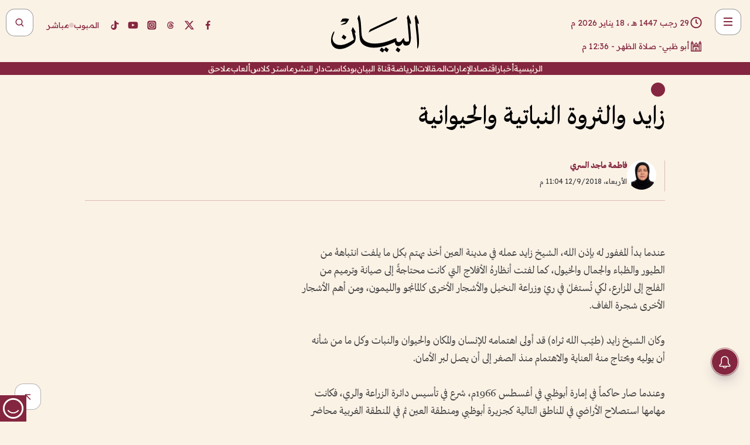

--- FILE ---
content_type: text/html; charset=utf-8
request_url: https://www.albayan.ae/opinions/by-the-way/2018-09-13-1.3355834
body_size: 25333
content:
<!DOCTYPE html><html lang="ar" dir="rtl"><head prefix="og: https://ogp.me/ns# article: https://ogp.me/ns/article# fb: https://ogp.me/ns/fb#"><meta charSet="utf-8"/><meta name="viewport" content="width=device-width"/><script id="signal-data">
    var signal = {
        "Content": {
            "Topic": null, 
            "sTopic": "على فكرة",           
            "Keywords": null, 
            "ArticleId": "1767579",
            "ArticleTitle": "زايد والثروة النباتية والحيوانية",
            "ArticleAuthorName": "فاطمة ماجد السري",
            "ArticlePublishDate": "2018-09-12T23:04:00+00:00",
            "ContentType": "article", 
            "SearchTerm": null, 
            "Platform": 'web'
        },
        "Page": {
            "ChannelLevel1": "Opinions",
            "ChannelLevel2": "By_The_Way",
            "ChannelLevel3": null
        },
        "User": {
            "UserId": null,
            "Country": null
        }
    };
</script><meta name="theme-color" content="#eee9e1"/><meta name="author" content="البيان"/><meta name="description" content="عندما بدأ المغفور له بإذن الله، الشيخ زايد عمله في مدينة العين أخذ يهتم بكل ما يلفت انتباههُ من الطيور والظباء والجمال والخيول،"/><meta name="google-site-verification" content="qlwIQnfCt2On3q5tmj18eji8OBSphVrRy2uJSsRO-Q4"/><meta name="google-play-app" content="app-id=ae.albayan"/><meta name="apple-itunes-app" content="app-id=668577002"/><meta name="y_key" content="14a4a6420b7b0876"/><meta name="msvalidate.01" content="97B560A2BDDF76982EF1BBF2E5F4DE45"/><meta name="alexaVerifyID" content="z0Wwn3M1Rzoxt_rN13VtYgUPrAI"/><meta property="fb:app_id" content="154646704596614"/><meta property="fb:pages" content="168065096585239"/><link rel="canonical" href="https://www.albayan.ae/opinions/by-the-way/2018-09-13-1.3355834"/><link rel="amphtml" href="https://www.albayan.ae/amp/opinions/by-the-way/2018-09-13-1.3355834"/><link rel="icon" href="/favicon.svg"/><link rel="mask-icon" href="/favicon.svg" color="#eee9e1"/><link rel="apple-touch-icon" href="/apple-touch-icon.png"/><link rel="manifest" href="/manifest.webmanifest"/><link rel="image_src" href="https://www.albayan.ae/assets/authors/2082_1707134972.jpg"/><meta property="og:title" content="زايد والثروة النباتية والحيوانية"/><meta property="og:url" content="https://www.albayan.ae/opinions/by-the-way/2018-09-13-1.3355834"/><meta property="og:description" content="عندما بدأ المغفور له بإذن الله، الشيخ زايد عمله في مدينة العين أخذ يهتم بكل ما يلفت انتباههُ من الطيور والظباء والجمال والخيول،"/><meta property="og:site_name" content="البيان"/><meta property="og:locale" content="ar_AR"/><meta property="og:image" content="https://www.albayan.ae/assets/authors/2082_1707134972.jpg"/><meta property="og:image:alt" content="زايد والثروة النباتية والحيوانية"/><meta property="og:type" content="article"/><meta property="article:published_time" content="2018-09-12T23:04:00+00:00"/><meta property="article:modified_time" content="2018-09-12T21:26:16+00:00"/><meta name="twitter:card" content="summary_large_image"/><meta name="twitter:site" content="@AlBayanNews"/><meta name="twitter:creator" content="@AlBayanNews"/><meta name="twitter:url" content="https://www.albayan.ae/opinions/by-the-way/2018-09-13-1.3355834"/><meta name="twitter:title" content="زايد والثروة النباتية والحيوانية"/><meta name="twitter:description" content="عندما بدأ المغفور له بإذن الله، الشيخ زايد عمله في مدينة العين أخذ يهتم بكل ما يلفت انتباههُ من الطيور والظباء والجمال والخيول،"/><meta name="twitter:image:src" content="https://www.albayan.ae/assets/authors/2082_1707134972.jpg"/><meta property="twitter:account_id" content="4503599627709422"/><meta name="twitter:app:name:iphone" content="البيان"/><meta name="twitter:app:id:iphone" content="668577002"/><meta name="twitter:app:name:ipad" content="البيان"/><meta name="twitter:app:id:ipad" content="668577002"/><meta name="twitter:app:name:googleplay" content="البيان"/><meta name="twitter:app:id:googleplay" content="ae.albayan"/><script type="application/ld+json">
    {
        "@context": "https://schema.org",
        "@type": "NewsMediaOrganization",
        "@id": "https://www.albayan.ae#organization",
        "url": "https://www.albayan.ae",
        "name": "البيان",
        "alternateName": "Al Bayan",
        "logo": {
            "@type": "ImageObject",
            "@id": "https://www.albayan.ae#logo",
            "inLanguage": "ar",
            "url": "https://www.albayan.ae/logo.svg",
            "width": 1200,
            "height": 675,
            "caption": "البيان"
        },
        "image": {
            "@id": "https://www.albayan.ae#logo"
        },
        "correctionsPolicy": "https://www.albayan.ae/privacy-policy",
        "ethicsPolicy": "https://www.albayan.ae/privacy-policy",
        "masthead": "https://www.albayan.ae/about-us",
        "verificationFactCheckingPolicy": "https://www.albayan.ae/privacy-policy",
        "sameAs": [
            "https://twitter.com/albayannews",
            "https://www.linkedin.com/company/albayannews",
            "https://www.facebook.com/168065096585239"
        ]
    }</script><script type="application/ld+json">
    {
		"@context": "https://schema.org",
		"@type": "WebSite",
		"@id": "https://www.albayan.ae#website",
		"url": "https://www.albayan.ae",
    "thumbnailUrl": "https://www.albayan.ae/logo.svg",
		"inLanguage": "ar",
		"name": "البيان",
		"description": "موقع إخباري تتابعون فيه أخبار دبي،الإمارات،أبوظبي، السعودية،دول الخليج،مصر،سوريا،تركيا،ومستجدات الأحداث العربية والعالمية ، في السياسة والرياضة والاقتصاد والعلوم والفن والتكنولوجيا والثقافة ، أخبار الشيخ محمد بن راشد ومحمد بن زايد وخليفة بن زايد ، ، وعبد الله بن زايد ،والسيسي ، والسلطان قابوس ،أخبار الفضاء ،خليفة سات",
		"publisher": {
			"@id": "https://www.albayan.ae#organization"
		},
		"potentialAction": [
		    {
		    	"@type": "SearchAction",
		    	"target": "https://www.albayan.ae/search?q={search_term_string}",
		    	"query-input": "required name=search_term_string"
		    }
		]
	}</script><script type="application/ld+json">
    {
		"@context": "https://schema.org",
		"@type": "WebPage",
		"@id": "https://www.albayan.ae/opinions/by-the-way/2018-09-13-1.3355834#webpage",
		"url": "https://www.albayan.ae/opinions/by-the-way/2018-09-13-1.3355834",
	    "isPartOf": {
			"@id": "https://www.albayan.ae#website"
		},
    "inLanguage": "ar",
		"name": "زايد والثروة النباتية والحيوانية",
		"headline": "زايد والثروة النباتية والحيوانية",
    "thumbnailUrl": "https://www.albayan.ae/logo.svg",
    "description": "عندما بدأ المغفور له بإذن الله، الشيخ زايد عمله في مدينة العين أخذ يهتم بكل ما يلفت انتباههُ من الطيور والظباء والجمال والخيول،",
		"breadcrumb": {
            "@id": "https://www.albayan.ae/opinions/by-the-way/2018-09-13-1.3355834#breadcrumb"
        },
		"about": {
		   	"@id": "https://www.albayan.ae#organization"
		},
		"potentialAction": [
	    {
			"@type": "ReadAction",
			"target": [
	    		"https://www.albayan.ae/opinions/by-the-way/2018-09-13-1.3355834"
			]
			}
		]
	}</script><script type="application/ld+json">
  {
    "@context": "https://schema.org",
    "@type": "BreadcrumbList",
    "@id": "https://www.albayan.ae/opinions/by-the-way/2018-09-13-1.3355834#breadcrumb",
    "itemListElement": [
      {
        "@type": "ListItem",
        "position": 1,
        "item": {
          "@id": "https://www.albayan.ae/opinions",
          "name": "اتجاهات"
        }
      }
      ,{
        "@type": "ListItem",
        "position": 2,
        "item": {
          "@id": "https://www.albayan.ae/opinions/by-the-way",
          "name": "على فكرة"
        }
      }
      
    ]
  }</script><script type="application/ld+json">
    {
      "@context": "https://schema.org",
      "@type": "NewsArticle",
      "@id": "https://www.albayan.ae/opinions/by-the-way/2018-09-13-1.3355834#article",
      "isPartOf": {
        "@id": "https://www.albayan.ae/opinions/by-the-way/2018-09-13-1.3355834#webpage"
      },
      "inLanguage": "ar",
      "url": "https://www.albayan.ae/opinions/by-the-way/2018-09-13-1.3355834",
      "thumbnailUrl": "https://www.albayan.ae/assets/authors/2082_1707134972.jpg",
      "headline": "زايد والثروة النباتية والحيوانية",
      "datePublished": "2018-09-12T23:04:00+00:00",
      "dateModified": "2018-09-12T21:26:16+00:00",
      "dateCreated": "2018-09-12T21:26:16+00:00",
      "mainEntityOfPage": {
        "@id": "https://www.albayan.ae/opinions/by-the-way/2018-09-13-1.3355834#webpage"
      },
      "publisher": {
        "@type": "Organization",
        "name": "البيان",
        "logo": {
          "@type": "ImageObject",
          "url": "https://www.albayan.ae/logo.png",
          "width": 140,
          "height": 60
        }
      },
      "image": {
        "@id": "https://www.albayan.ae/assets/authors/2082_1707134972.jpg#primaryimage"
      },
      "creator": [ "فاطمة ماجد السري" ],
      "author": {
        "@type": "Person",
        "name": "فاطمة ماجد السري"
      },
      "articleSection": [ "اتجاهات","على فكرة" ],
      "copyrightYear": "2026",
      "copyrightHolder": {
        "@id": "https://www.albayan.ae#organization"
      }
    }</script><script type="application/ld+json">
    {
      "@context": "https://schema.org",
      "@type": "ImageObject",
      "@id": "https://www.albayan.ae/assets/authors/2082_1707134972.jpg#primaryimage",
      "inLanguage": "ar",
      "url": "https://www.albayan.ae/assets/authors/2082_1707134972.jpg",
      "width": 1600,
      "height": 1067
    }</script><title>زايد والثروة النباتية والحيوانية</title><meta name="next-head-count" content="5"/><link data-next-font="" rel="preconnect" href="/" crossorigin="anonymous"/><link rel="preload" href="/_next/static/css/6216796cf473b63f.css" as="style"/><link rel="stylesheet" href="/_next/static/css/6216796cf473b63f.css" data-n-g=""/><link rel="preload" href="/_next/static/css/1a959bb3eb592212.css" as="style"/><link rel="stylesheet" href="/_next/static/css/1a959bb3eb592212.css" data-n-p=""/><noscript data-n-css=""></noscript><script defer="" nomodule="" src="/_next/static/chunks/polyfills-78c92fac7aa8fdd8.js"></script><script src="/_next/static/chunks/webpack-3da754b2cd1bbc13.js" defer=""></script><script src="/_next/static/chunks/framework-0995a3e8436ddc4f.js" defer=""></script><script src="/_next/static/chunks/main-2e36dc615c290c0b.js" defer=""></script><script src="/_next/static/chunks/pages/_app-235e66de4996ee15.js" defer=""></script><script src="/_next/static/chunks/36d2f571-b6c4a1b8fb3f7f35.js" defer=""></script><script src="/_next/static/chunks/590-1e9cef6c9d774fac.js" defer=""></script><script src="/_next/static/chunks/8239-3089d2302c38684a.js" defer=""></script><script src="/_next/static/chunks/3294-a7bb5afc4eb4bb93.js" defer=""></script><script src="/_next/static/chunks/6161-6762a5f6571a7777.js" defer=""></script><script src="/_next/static/chunks/21-4a3ba62f4614d21a.js" defer=""></script><script src="/_next/static/chunks/3348-7b642076d9cfdf65.js" defer=""></script><script src="/_next/static/chunks/7984-2b00b2ed76771a31.js" defer=""></script><script src="/_next/static/chunks/pages/%5Bsection_name%5D/%5Bsub_section_name%5D/%5Bsub_sub_section_name%5D-809932c2ab03d0c8.js" defer=""></script><script src="/_next/static/5a6517d/_buildManifest.js" defer=""></script><script src="/_next/static/5a6517d/_ssgManifest.js" defer=""></script></head><body id="body" class="opinions by-the-way"><noscript><iframe src="https://www.googletagmanager.com/ns.html?id=GTM-T9H5KXLT" height="0" width="0" style="display:none;visibility:hidden"></iframe></noscript><div id="__next"><div class="page-wrapper"><header class="section-header "><div><div><div class="bm-burger-button" style="z-index:1000"><button type="button" id="react-burger-menu-btn" style="position:absolute;left:0;top:0;z-index:1;width:100%;height:100%;margin:0;padding:0;border:none;font-size:0;background:transparent;cursor:pointer">Open Menu</button><span><span class="bm-burger-bars" style="position:absolute;height:20%;left:0;right:0;top:0%;opacity:1"></span><span class="bm-burger-bars" style="position:absolute;height:20%;left:0;right:0;top:40%;opacity:1"></span><span class="bm-burger-bars" style="position:absolute;height:20%;left:0;right:0;top:80%;opacity:1"></span></span></div></div><div id="" class="bm-menu-wrap" style="position:fixed;right:0;z-index:1100;width:300px;height:100%;-moz-transform:translate3d(100%, 0, 0);-ms-transform:translate3d(100%, 0, 0);-o-transform:translate3d(100%, 0, 0);-webkit-transform:translate3d(100%, 0, 0);transform:translate3d(100%, 0, 0);transition:all 0.5s" aria-hidden="true"><div class="bm-menu" style="height:100%;box-sizing:border-box;overflow:auto"><nav class="bm-item-list" style="height:100%"><div class="bm-item offcanvas-wrapper" style="display:block" tabindex="-1"><div class="menu"><div class="mobile-search-wrapper "><form><div class="icon"><svg stroke="currentColor" fill="currentColor" stroke-width="0" viewBox="0 0 24 24" height="1em" width="1em" xmlns="http://www.w3.org/2000/svg"><path d="M10 18a7.952 7.952 0 0 0 4.897-1.688l4.396 4.396 1.414-1.414-4.396-4.396A7.952 7.952 0 0 0 18 10c0-4.411-3.589-8-8-8s-8 3.589-8 8 3.589 8 8 8zm0-14c3.309 0 6 2.691 6 6s-2.691 6-6 6-6-2.691-6-6 2.691-6 6-6z"></path></svg></div><input type="text" placeholder="أخبار" aria-label="أخبار" value=""/><input type="submit" aria-label="بحث" value="بحث"/></form></div><div>...</div></div><a class="menu-item--small"></a><div class="social-icons hide-on-tablet hide-on-laptop hide-on-desktop"><a rel="noopener" href="https://www.facebook.com/AlBayanNews/" aria-label="Facebook" target="_blank"><svg xmlns="http://www.w3.org/2000/svg" viewBox="0 0 24 24"><path fill="currentColor" d="M15.12,5.32H17V2.14A26.11,26.11,0,0,0,14.26,2C11.54,2,9.68,3.66,9.68,6.7V9.32H6.61v3.56H9.68V22h3.68V12.88h3.06l.46-3.56H13.36V7.05C13.36,6,13.64,5.32,15.12,5.32Z"></path></svg></a><a rel="noopener" href="https://x.com/AlBayanNews" aria-label="X (Twitter)" target="_blank"><svg xmlns="http://www.w3.org/2000/svg" viewBox="0 0 24 24"><path fill="currentColor" d="M18.244 2.25h3.308l-7.227 8.26 8.502 11.24H16.17l-5.214-6.817L4.99 21.75H1.68l7.73-8.835L1.254 2.25H8.08l4.713 6.231zm-1.161 17.52h1.833L7.084 4.126H5.117z"></path></svg></a><a rel="noopener" href="https://www.threads.com/@albayannews" aria-label="Threads" target="_blank"><svg xmlns="http://www.w3.org/2000/svg" viewBox="0 0 24 24"><path fill="#84263F" d="M12.0439 3.7998C12.8754 3.7998 14.2897 3.8607 15.6836 4.54102C17.0859 5.22553 18.4505 6.52934 19.1914 8.97852L19.252 9.17773L19.0498 9.22949L17.6904 9.58301L17.5088 9.62988L17.4502 9.45117C16.9012 7.78344 16.0606 6.83735 15.1123 6.30273C14.1578 5.76461 13.0705 5.62988 12.0059 5.62988C10.2655 5.62991 8.9325 6.15872 8.03027 7.22266C7.12327 8.29252 6.62406 9.93555 6.62402 12.2197C6.62402 14.2561 7.17773 15.7884 8.12012 16.8096C9.06078 17.8288 10.4106 18.3632 12.0537 18.3633C13.4097 18.3633 14.5779 18.0101 15.4014 17.415C16.2214 16.8224 16.7012 15.9905 16.7012 15.0068C16.7011 14.3483 16.425 13.8615 16.1387 13.5361C16.008 13.3876 15.8751 13.2753 15.7686 13.1963C15.6364 13.7847 15.4035 14.5105 14.918 15.1221C14.3439 15.8451 13.4334 16.3896 11.9873 16.3896C10.2932 16.3896 8.77467 15.214 8.77441 13.6084C8.77441 12.488 9.3112 11.7163 10.0527 11.2334C10.7854 10.7562 11.7142 10.5605 12.5244 10.5605C12.9971 10.5606 13.557 10.5891 13.9609 10.6396C13.9132 10.4057 13.7969 10.1359 13.5957 9.90332C13.3276 9.59356 12.9073 9.34671 12.2871 9.34668C11.6834 9.34668 11.3289 9.44502 11.083 9.58203C10.8786 9.69604 10.7351 9.84233 10.5771 10.0225C10.5751 10.1034 10.5486 10.2268 10.4209 10.2949C10.3869 10.2885 10.3492 10.2734 10.3438 10.2705C10.3416 10.2693 10.338 10.2673 10.3369 10.2666C10.3356 10.2658 10.3346 10.265 10.334 10.2646L10.332 10.2637L10.3311 10.2627C10.3297 10.2618 10.327 10.2606 10.3242 10.2588C10.3115 10.2503 10.2774 10.2276 10.21 10.1826L10.209 10.1816L10.0205 10.0557L10.0215 10.0537C9.87627 9.95459 9.69204 9.82835 9.52344 9.71191C9.39456 9.62291 9.2738 9.53967 9.18555 9.47852C9.14141 9.44793 9.10513 9.42265 9.08008 9.40527C9.06757 9.3966 9.05741 9.39034 9.05078 9.38574C9.04759 9.38353 9.04564 9.38106 9.04395 9.37988L9.04199 9.37891L9.04102 9.37793L8.87598 9.26367L8.99121 9.09961C9.38692 8.53378 9.85164 8.13291 10.4033 7.87598C10.9531 7.62004 11.5779 7.51172 12.2871 7.51172C13.3084 7.51174 14.192 7.85607 14.8262 8.52246C15.4363 9.16369 15.7785 10.0594 15.873 11.1689C16.1699 11.3008 16.4468 11.4508 16.7021 11.6221C17.8635 12.4022 18.5097 13.5778 18.5098 14.9248C18.5098 16.3397 17.9293 17.6642 16.8252 18.6318C15.7219 19.5988 14.1076 20.2002 12.0537 20.2002C10.2872 20.2001 8.47006 19.6856 7.09277 18.3896C5.7125 17.0909 4.79983 15.0318 4.7998 11.9941C4.7998 8.97467 5.68287 6.91772 7.04785 5.61719C8.41055 4.31896 10.2269 3.79982 12.0439 3.7998ZM12.7158 12.3896C11.719 12.3897 11.2004 12.6035 10.9316 12.8428C10.6691 13.0767 10.6123 13.3658 10.6123 13.6064C10.6125 13.9487 10.8096 14.1837 11.0996 14.3438C11.3948 14.5066 11.7602 14.5742 12.0117 14.5742C12.5091 14.5742 12.9667 14.5035 13.3213 14.2109C13.6524 13.9378 13.9272 13.4394 14.0254 12.5107C13.5958 12.4238 13.1583 12.3812 12.7197 12.3896H12.7158Z"></path></svg></a><a rel="noopener" href="https://www.instagram.com/AlBayanNews" aria-label="Instagram" target="_blank"><svg xmlns="http://www.w3.org/2000/svg" viewBox="0 0 24 24"><path fill="currentColor" d="M12,9.52A2.48,2.48,0,1,0,14.48,12,2.48,2.48,0,0,0,12,9.52Zm9.93-2.45a6.53,6.53,0,0,0-.42-2.26,4,4,0,0,0-2.32-2.32,6.53,6.53,0,0,0-2.26-.42C15.64,2,15.26,2,12,2s-3.64,0-4.93.07a6.53,6.53,0,0,0-2.26.42A4,4,0,0,0,2.49,4.81a6.53,6.53,0,0,0-.42,2.26C2,8.36,2,8.74,2,12s0,3.64.07,4.93a6.86,6.86,0,0,0,.42,2.27,3.94,3.94,0,0,0,.91,1.4,3.89,3.89,0,0,0,1.41.91,6.53,6.53,0,0,0,2.26.42C8.36,22,8.74,22,12,22s3.64,0,4.93-.07a6.53,6.53,0,0,0,2.26-.42,3.89,3.89,0,0,0,1.41-.91,3.94,3.94,0,0,0,.91-1.4,6.6,6.6,0,0,0,.42-2.27C22,15.64,22,15.26,22,12S22,8.36,21.93,7.07Zm-2.54,8A5.73,5.73,0,0,1,19,16.87,3.86,3.86,0,0,1,16.87,19a5.73,5.73,0,0,1-1.81.35c-.79,0-1,0-3.06,0s-2.27,0-3.06,0A5.73,5.73,0,0,1,7.13,19a3.51,3.51,0,0,1-1.31-.86A3.51,3.51,0,0,1,5,16.87a5.49,5.49,0,0,1-.34-1.81c0-.79,0-1,0-3.06s0-2.27,0-3.06A5.49,5.49,0,0,1,5,7.13a3.51,3.51,0,0,1,.86-1.31A3.59,3.59,0,0,1,7.13,5a5.73,5.73,0,0,1,1.81-.35h0c.79,0,1,0,3.06,0s2.27,0,3.06,0A5.73,5.73,0,0,1,16.87,5a3.51,3.51,0,0,1,1.31.86A3.51,3.51,0,0,1,19,7.13a5.73,5.73,0,0,1,.35,1.81c0,.79,0,1,0,3.06S19.42,14.27,19.39,15.06Zm-1.6-7.44a2.38,2.38,0,0,0-1.41-1.41A4,4,0,0,0,15,6c-.78,0-1,0-3,0s-2.22,0-3,0a4,4,0,0,0-1.38.26A2.38,2.38,0,0,0,6.21,7.62,4.27,4.27,0,0,0,6,9c0,.78,0,1,0,3s0,2.22,0,3a4.27,4.27,0,0,0,.26,1.38,2.38,2.38,0,0,0,1.41,1.41A4.27,4.27,0,0,0,9,18.05H9c.78,0,1,0,3,0s2.22,0,3,0a4,4,0,0,0,1.38-.26,2.38,2.38,0,0,0,1.41-1.41A4,4,0,0,0,18.05,15c0-.78,0-1,0-3s0-2.22,0-3A3.78,3.78,0,0,0,17.79,7.62ZM12,15.82A3.81,3.81,0,0,1,8.19,12h0A3.82,3.82,0,1,1,12,15.82Zm4-6.89a.9.9,0,0,1,0-1.79h0a.9.9,0,0,1,0,1.79Z"></path></svg></a><a rel="noopener" href="https://www.youtube.com/@albayanonline" aria-label="YouTube" target="_blank"><svg xmlns="http://www.w3.org/2000/svg" viewBox="0 0 24 24"><path fill="currentColor" d="M23,9.71a8.5,8.5,0,0,0-.91-4.13,2.92,2.92,0,0,0-1.72-1A78.36,78.36,0,0,0,12,4.27a78.45,78.45,0,0,0-8.34.3,2.87,2.87,0,0,0-1.46.74c-.9.83-1,2.25-1.1,3.45a48.29,48.29,0,0,0,0,6.48,9.55,9.55,0,0,0,.3,2,3.14,3.14,0,0,0,.71,1.36,2.86,2.86,0,0,0,1.49.78,45.18,45.18,0,0,0,6.5.33c3.5.05,6.57,0,10.2-.28a2.88,2.88,0,0,0,1.53-.78,2.49,2.49,0,0,0,.61-1,10.58,10.58,0,0,0,.52-3.4C23,13.69,23,10.31,23,9.71ZM9.74,14.85V8.66l5.92,3.11C14,12.69,11.81,13.73,9.74,14.85Z"></path></svg></a><a rel="noopener" href="https://www.tiktok.com/@albayannews?lang=en" aria-label="TikTok" target="_blank"><svg xmlns="http://www.w3.org/2000/svg" viewBox="0 0 24 24"><path fill="currentColor" d="M19.589 6.686a4.793 4.793 0 0 1-3.77-4.245V2h-3.445v13.672a2.896 2.896 0 0 1-2.878 2.916 2.897 2.897 0 0 1-2.878-2.916 2.897 2.897 0 0 1 2.878-2.916c.324 0 .636.056.933.165V9.928a6.361 6.361 0 0 0-5.811 6.344 6.36 6.36 0 0 0 6.36 6.36 6.36 6.36 0 0 0 6.36-6.36V9.042a7.685 7.685 0 0 0 4.5 1.418v-3.45a4.373 4.373 0 0 1-2.25-.838z"></path></svg></a></div></div></nav></div><div><div class="bm-cross-button" style="position:absolute;width:24px;height:24px;right:8px;top:8px"><button type="button" id="react-burger-cross-btn" style="position:absolute;left:0;top:0;z-index:1;width:100%;height:100%;margin:0;padding:0;border:none;font-size:0;background:transparent;cursor:pointer" tabindex="-1">Close Menu</button><span style="position:absolute;top:6px;right:14px"><span class="bm-cross" style="position:absolute;width:3px;height:14px;transform:rotate(45deg)"></span><span class="bm-cross" style="position:absolute;width:3px;height:14px;transform:rotate(-45deg)"></span></span></div></div></div></div><div class="header-normal"><div class="container"><div class="logo-wrapper"><a href="/"><img alt="Al Bayan" loading="lazy" width="150" height="65" decoding="async" data-nimg="1" style="color:transparent" src="/_next/static/media/logo.5cdaafc2.svg"/></a></div></div><div class="left-wrapper"><div class="social-icons hide-on-mobile"><a rel="noopener" href="https://www.facebook.com/AlBayanNews/" aria-label="Facebook" target="_blank"><svg xmlns="http://www.w3.org/2000/svg" viewBox="0 0 24 24"><path fill="#84263F" d="M15.12,5.32H17V2.14A26.11,26.11,0,0,0,14.26,2C11.54,2,9.68,3.66,9.68,6.7V9.32H6.61v3.56H9.68V22h3.68V12.88h3.06l.46-3.56H13.36V7.05C13.36,6,13.64,5.32,15.12,5.32Z"></path></svg></a><a rel="noopener" href="https://x.com/AlBayanNews" aria-label="X (Twitter)" target="_blank"><svg xmlns="http://www.w3.org/2000/svg" viewBox="0 0 24 24"><path fill="#84263F" d="M18.244 2.25h3.308l-7.227 8.26 8.502 11.24H16.17l-5.214-6.817L4.99 21.75H1.68l7.73-8.835L1.254 2.25H8.08l4.713 6.231zm-1.161 17.52h1.833L7.084 4.126H5.117z"></path></svg></a><a rel="noopener" href="https://www.threads.com/@albayannews" aria-label="Threads" target="_blank"><svg xmlns="http://www.w3.org/2000/svg" viewBox="0 0 24 24"><path fill="#84263F" d="M12.0439 3.7998C12.8754 3.7998 14.2897 3.8607 15.6836 4.54102C17.0859 5.22553 18.4505 6.52934 19.1914 8.97852L19.252 9.17773L19.0498 9.22949L17.6904 9.58301L17.5088 9.62988L17.4502 9.45117C16.9012 7.78344 16.0606 6.83735 15.1123 6.30273C14.1578 5.76461 13.0705 5.62988 12.0059 5.62988C10.2655 5.62991 8.9325 6.15872 8.03027 7.22266C7.12327 8.29252 6.62406 9.93555 6.62402 12.2197C6.62402 14.2561 7.17773 15.7884 8.12012 16.8096C9.06078 17.8288 10.4106 18.3632 12.0537 18.3633C13.4097 18.3633 14.5779 18.0101 15.4014 17.415C16.2214 16.8224 16.7012 15.9905 16.7012 15.0068C16.7011 14.3483 16.425 13.8615 16.1387 13.5361C16.008 13.3876 15.8751 13.2753 15.7686 13.1963C15.6364 13.7847 15.4035 14.5105 14.918 15.1221C14.3439 15.8451 13.4334 16.3896 11.9873 16.3896C10.2932 16.3896 8.77467 15.214 8.77441 13.6084C8.77441 12.488 9.3112 11.7163 10.0527 11.2334C10.7854 10.7562 11.7142 10.5605 12.5244 10.5605C12.9971 10.5606 13.557 10.5891 13.9609 10.6396C13.9132 10.4057 13.7969 10.1359 13.5957 9.90332C13.3276 9.59356 12.9073 9.34671 12.2871 9.34668C11.6834 9.34668 11.3289 9.44502 11.083 9.58203C10.8786 9.69604 10.7351 9.84233 10.5771 10.0225C10.5751 10.1034 10.5486 10.2268 10.4209 10.2949C10.3869 10.2885 10.3492 10.2734 10.3438 10.2705C10.3416 10.2693 10.338 10.2673 10.3369 10.2666C10.3356 10.2658 10.3346 10.265 10.334 10.2646L10.332 10.2637L10.3311 10.2627C10.3297 10.2618 10.327 10.2606 10.3242 10.2588C10.3115 10.2503 10.2774 10.2276 10.21 10.1826L10.209 10.1816L10.0205 10.0557L10.0215 10.0537C9.87627 9.95459 9.69204 9.82835 9.52344 9.71191C9.39456 9.62291 9.2738 9.53967 9.18555 9.47852C9.14141 9.44793 9.10513 9.42265 9.08008 9.40527C9.06757 9.3966 9.05741 9.39034 9.05078 9.38574C9.04759 9.38353 9.04564 9.38106 9.04395 9.37988L9.04199 9.37891L9.04102 9.37793L8.87598 9.26367L8.99121 9.09961C9.38692 8.53378 9.85164 8.13291 10.4033 7.87598C10.9531 7.62004 11.5779 7.51172 12.2871 7.51172C13.3084 7.51174 14.192 7.85607 14.8262 8.52246C15.4363 9.16369 15.7785 10.0594 15.873 11.1689C16.1699 11.3008 16.4468 11.4508 16.7021 11.6221C17.8635 12.4022 18.5097 13.5778 18.5098 14.9248C18.5098 16.3397 17.9293 17.6642 16.8252 18.6318C15.7219 19.5988 14.1076 20.2002 12.0537 20.2002C10.2872 20.2001 8.47006 19.6856 7.09277 18.3896C5.7125 17.0909 4.79983 15.0318 4.7998 11.9941C4.7998 8.97467 5.68287 6.91772 7.04785 5.61719C8.41055 4.31896 10.2269 3.79982 12.0439 3.7998ZM12.7158 12.3896C11.719 12.3897 11.2004 12.6035 10.9316 12.8428C10.6691 13.0767 10.6123 13.3658 10.6123 13.6064C10.6125 13.9487 10.8096 14.1837 11.0996 14.3438C11.3948 14.5066 11.7602 14.5742 12.0117 14.5742C12.5091 14.5742 12.9667 14.5035 13.3213 14.2109C13.6524 13.9378 13.9272 13.4394 14.0254 12.5107C13.5958 12.4238 13.1583 12.3812 12.7197 12.3896H12.7158Z"></path></svg></a><a rel="noopener" href="https://www.instagram.com/AlBayanNews" aria-label="Instagram" target="_blank"><svg xmlns="http://www.w3.org/2000/svg" viewBox="0 0 24 24"><path fill="#84263F" d="M12,9.52A2.48,2.48,0,1,0,14.48,12,2.48,2.48,0,0,0,12,9.52Zm9.93-2.45a6.53,6.53,0,0,0-.42-2.26,4,4,0,0,0-2.32-2.32,6.53,6.53,0,0,0-2.26-.42C15.64,2,15.26,2,12,2s-3.64,0-4.93.07a6.53,6.53,0,0,0-2.26.42A4,4,0,0,0,2.49,4.81a6.53,6.53,0,0,0-.42,2.26C2,8.36,2,8.74,2,12s0,3.64.07,4.93a6.86,6.86,0,0,0,.42,2.27,3.94,3.94,0,0,0,.91,1.4,3.89,3.89,0,0,0,1.41.91,6.53,6.53,0,0,0,2.26.42C8.36,22,8.74,22,12,22s3.64,0,4.93-.07a6.53,6.53,0,0,0,2.26-.42,3.89,3.89,0,0,0,1.41-.91,3.94,3.94,0,0,0,.91-1.4,6.6,6.6,0,0,0,.42-2.27C22,15.64,22,15.26,22,12S22,8.36,21.93,7.07Zm-2.54,8A5.73,5.73,0,0,1,19,16.87,3.86,3.86,0,0,1,16.87,19a5.73,5.73,0,0,1-1.81.35c-.79,0-1,0-3.06,0s-2.27,0-3.06,0A5.73,5.73,0,0,1,7.13,19a3.51,3.51,0,0,1-1.31-.86A3.51,3.51,0,0,1,5,16.87a5.49,5.49,0,0,1-.34-1.81c0-.79,0-1,0-3.06s0-2.27,0-3.06A5.49,5.49,0,0,1,5,7.13a3.51,3.51,0,0,1,.86-1.31A3.59,3.59,0,0,1,7.13,5a5.73,5.73,0,0,1,1.81-.35h0c.79,0,1,0,3.06,0s2.27,0,3.06,0A5.73,5.73,0,0,1,16.87,5a3.51,3.51,0,0,1,1.31.86A3.51,3.51,0,0,1,19,7.13a5.73,5.73,0,0,1,.35,1.81c0,.79,0,1,0,3.06S19.42,14.27,19.39,15.06Zm-1.6-7.44a2.38,2.38,0,0,0-1.41-1.41A4,4,0,0,0,15,6c-.78,0-1,0-3,0s-2.22,0-3,0a4,4,0,0,0-1.38.26A2.38,2.38,0,0,0,6.21,7.62,4.27,4.27,0,0,0,6,9c0,.78,0,1,0,3s0,2.22,0,3a4.27,4.27,0,0,0,.26,1.38,2.38,2.38,0,0,0,1.41,1.41A4.27,4.27,0,0,0,9,18.05H9c.78,0,1,0,3,0s2.22,0,3,0a4,4,0,0,0,1.38-.26,2.38,2.38,0,0,0,1.41-1.41A4,4,0,0,0,18.05,15c0-.78,0-1,0-3s0-2.22,0-3A3.78,3.78,0,0,0,17.79,7.62ZM12,15.82A3.81,3.81,0,0,1,8.19,12h0A3.82,3.82,0,1,1,12,15.82Zm4-6.89a.9.9,0,0,1,0-1.79h0a.9.9,0,0,1,0,1.79Z"></path></svg></a><a rel="noopener" href="https://www.youtube.com/@albayanonline" aria-label="YouTube" target="_blank"><svg xmlns="http://www.w3.org/2000/svg" viewBox="0 0 24 24"><path fill="#84263F" d="M23,9.71a8.5,8.5,0,0,0-.91-4.13,2.92,2.92,0,0,0-1.72-1A78.36,78.36,0,0,0,12,4.27a78.45,78.45,0,0,0-8.34.3,2.87,2.87,0,0,0-1.46.74c-.9.83-1,2.25-1.1,3.45a48.29,48.29,0,0,0,0,6.48,9.55,9.55,0,0,0,.3,2,3.14,3.14,0,0,0,.71,1.36,2.86,2.86,0,0,0,1.49.78,45.18,45.18,0,0,0,6.5.33c3.5.05,6.57,0,10.2-.28a2.88,2.88,0,0,0,1.53-.78,2.49,2.49,0,0,0,.61-1,10.58,10.58,0,0,0,.52-3.4C23,13.69,23,10.31,23,9.71ZM9.74,14.85V8.66l5.92,3.11C14,12.69,11.81,13.73,9.74,14.85Z"></path></svg></a><a rel="noopener" href="https://www.tiktok.com/@albayannews?lang=en" aria-label="TikTok" target="_blank"><svg xmlns="http://www.w3.org/2000/svg" viewBox="0 0 24 24"><path fill="#84263F" d="M19.589 6.686a4.793 4.793 0 0 1-3.77-4.245V2h-3.445v13.672a2.896 2.896 0 0 1-2.878 2.916 2.897 2.897 0 0 1-2.878-2.916 2.897 2.897 0 0 1 2.878-2.916c.324 0 .636.056.933.165V9.928a6.361 6.361 0 0 0-5.811 6.344 6.36 6.36 0 0 0 6.36 6.36 6.36 6.36 0 0 0 6.36-6.36V9.042a7.685 7.685 0 0 0 4.5 1.418v-3.45a4.373 4.373 0 0 1-2.25-.838z"></path></svg></a></div><a class="classifieds-btn" href="https://shop.albayan.ae"><span>المبوب</span></a><a class="live-indicator" href="/#live-tv-widget"><span class="ripple"></span><span>مباشر</span></a><a class="hidden epaper-btn" target="_blank" href="/[section_name]/[sub_section_name]/[sub_sub_section_name]"><img alt="epaper-download" loading="lazy" width="24" height="24" decoding="async" data-nimg="1" style="color:transparent" src="/_next/static/media/icon-supplication.d03f85b4.svg"/><span>نسخة الـ PDF</span></a></div><div class="right-wrapper"><img alt="today-time" loading="lazy" width="24" height="24" decoding="async" data-nimg="1" style="color:transparent" src="/_next/static/media/icon-clock.1b89c406.svg"/><span></span><div class="floater"><div></div></div></div><div class="search-wrapper desktop "><form><div class="icon"><svg stroke="currentColor" fill="currentColor" stroke-width="0" viewBox="0 0 24 24" height="1em" width="1em" xmlns="http://www.w3.org/2000/svg"><path d="M10 18a7.952 7.952 0 0 0 4.897-1.688l4.396 4.396 1.414-1.414-4.396-4.396A7.952 7.952 0 0 0 18 10c0-4.411-3.589-8-8-8s-8 3.589-8 8 3.589 8 8 8zm0-14c3.309 0 6 2.691 6 6s-2.691 6-6 6-6-2.691-6-6 2.691-6 6-6z"></path></svg></div><input type="text" placeholder="أخبار" aria-label="أخبار" value=""/><input type="submit" aria-label="بحث" value="بحث"/></form></div><div class="search-wrapper mobile "><a href="/prayer-time"><div class="icon"><img alt="prayer-time" loading="lazy" width="24" height="24" decoding="async" data-nimg="1" style="color:transparent" src="/_next/static/media/icon-masjid.31f970c5.svg"/></div></a></div></div></header><section class="section-mega-menu"><div class="container"><div class="mega-menu-wrapper"></div></div></section><div class="canvas"><article id="article-0" class="article article-اتجاهات"><div class="container"><header class="article-header"><div class="article-category"><a href="/"><span></span></a></div><h1>زايد والثروة النباتية والحيوانية</h1><div class="article-meta"><div class="article-author"><a href="/author/2082"><img alt="undefined&#x27;s profile picture" title="0" loading="lazy" width="40" height="40" decoding="async" data-nimg="1" style="color:transparent" src="https://www.albayan.ae/assets/authors/2082_1707134972.jpg"/></a><div class="author-text"> <h4>فاطمة ماجد السري</h4><time class="post-time"></time></div></div></div></header></div><div class="container"><div class="article-featurd-image-section"><div class="article-featured-image"></div></div></div><div class="container"><div class="article-body"><div class="article-content"><div class="mobile-social-shares"></div><div><p>عندما بدأ المغفور له بإذن الله، الشيخ زايد عمله في مدينة العين أخذ يهتم بكل ما يلفت انتباههُ من الطيور والظباء والجمال والخيول، كما لفتت أنظارهُ الأفلاج التي كانت محتاجةً إلى صيانة وترميم من الفلج إلى المزارع، لكي تُستغلْ في ريْ وزراعة النخيل والأشجار الأخرى كالمانجو والليمون، ومن أهم الأشجار الأخرى شجرة الغاف.</p>
<p>وكان الشيخ زايد (طيّب الله ثراه) قد أولى اهتمامه للإنسان والمكان والحيوان والنبات وكل ما من شأنه أن يوليه ويحتاج منهُ العناية والاهتمام منذ الصغر إلى أن يصل لبر الأمان.</p>
<p>وعندما صار حاكماً في إمارة أبوظبي في أغسطس 1966م، شرع في تأسيس دائرة الزراعة والري، فكانت مهامها استصلاح الأراضي في المناطق التالية كجزيرة أبوظبي ومنطقة العين ثم في المنطقة الغربية محاضر ليوا وغياثي وبدع زايد وما حولها، والعمل على زراعة النخيل والفواكه والخضروات، وتشجيع المواطنين على الزراعة وزيادة المحصول الزراعي في آخر المواسم الزراعية.</p>
<p>وعندما تولى رئاسة دولة الإمارات العربية المتحدة أمر بتأسيس وزارة الزراعة والثروة السمكية وكان يضع الخطط والاستراتيجيات بنفسه لكي يضمن أن تصل الزراعة إلى كل منطقة من مناطق الإمارات، وينشئ الحدائق ويجمل الشوارع ويضع لمساته على هذه الشوارع ويقول: «ازرعوا هنا نخلة وهنا غافة وهنا سدرة»، وكان في فصل الشتاء والربيع يهتمُ بزراعة الورود في مختلف الشوارع.</p>
<p>كان رحمه الله رحيماً ليس على العباد فقط إنما رحيماً على الحيوان أيضاً، ففي إحدى المرات كان عائداً من أبوظبي إلى العين فطلب أن يشاهد مزرعة من مزارع أحد المواطنين فشاهد أن المزرعة فيها نباتات لم تُسقَ جيداً والخيول تلهثُ من العطش، فأصدر أوامره بأن يتم ري المزرعة بالماء ويتم شراء الخيول، وسعى إلى إنشاء محميات طبيعية كجزيرة صير بني ياس التي باتت تحوي على آلاف من الحيوانات التي كانت مهددة بالانقراض كالظباء وغزلان الرمل العربي والفهد الصياد والزواحف والطيور والثديات الصغيرة وأنواع من مختلف الأشجار المثمرة.</p>
<p>ولم تغبْ الثروة السمكية عن فكر الشيخ زايد بل أصدر أوامره بضبط مهنة الصيد لكي تتكاثر الأسماك في مواسمها وعدم انقراضها، فأصدر القوانين الخاصة بمهنة الصيد، وشجع على استزراع أشجار القرم بالقرب من البحار المحيطة بدولة الإمارات، لأنها تعمل على تكاثر إصبعيات الأسماك.</p>
<p>أصبح مع الأيام زايد بن سلطان (رجل البيئة الأول) وراهن عليه الكثيرون، وفاز عليهم ثم قلّدوه بالأوسمة والجوائز لأنه تحدى الصحراء وجعلها جنة خضراء، فكان يقول: أعطوني زراعة سوف أبني لكم حضارة..</p>
<p>طيّب الله ثراك يا بابا زايد.</p></div></div><aside class="sidebar"><div class="mpu-container el1"></div></aside></div></div></article><footer class="section-footer"><div class="container"><div class="footer-top"><div class="column-right"><div class="sub-column"><ul><li><a target="_blank" href="https://www.x.com/AlBayanNews" rel="noopener noreferrer">إكس</a></li><li><a target="_blank" href="https://www.linkedin.com/company/albayannews/" rel="noopener noreferrer">لينكدإن</a></li><li><a target="_blank" href="https://www.facebook.com/AlBayanNews" rel="noopener noreferrer">فيسبوك</a></li><li><a target="_blank" href="https://www.instagram.com/AlBayanNews" rel="noopener noreferrer">انستغرام</a></li><li><a target="_blank" href="https://www.youtube.com/user/albayanonline" rel="noopener noreferrer">يوتيوب</a></li><li><a target="_blank" href="https://www.tiktok.com/" rel="noopener noreferrer">تيك توك</a></li><li><a target="_blank" href="https://www.snapchat.com/" rel="noopener noreferrer">سناب شات</a></li></ul></div><div class="sub-column"><ul><li><a href="/contact-us">اتصل بنا</a></li><li><a href="/our-services">خدماتنا</a></li><li><a href="/advertise-with-us">أعلن معنا</a></li><li><a target="_blank" href="https://epaper.albayan.ae/" rel="noopener noreferrer">اشترك في البيان</a></li><li><a href="/privacy-policy">سياسة الخصوصية</a></li></ul></div></div><div class="column-left"></div></div><div class="footer-bottom"><div class="download-apps"><a href="https://appgallery.huawei.com/#/app/C100091021" target="_blank"><img alt="Huawei" loading="lazy" width="301" height="91" decoding="async" data-nimg="1" style="color:transparent" src="/_next/static/media/get-app-huawei.6c00e344.png"/></a><a href="https://itunes.apple.com/ae/app/shyft-albyan/id668577002?mt=8" target="_blank"><img alt="Apple" loading="lazy" width="301" height="91" decoding="async" data-nimg="1" style="color:transparent" src="/_next/static/media/get-app-ios.380bc858.png"/></a><a href="https://play.google.com/store/apps/details?id=ae.albayan&amp;referrer=utm_source%3Dalbayan.ae%26utm_medium%3Dbadge%26utm_campaign%3Dmobile-apps" target="_blank"><img alt="Google" loading="lazy" width="301" height="91" decoding="async" data-nimg="1" style="color:transparent" src="/_next/static/media/get-app-android.00e8ac2a.png"/></a></div><div class="brands-group"><img alt="Dubai Media" loading="lazy" width="301" height="274" decoding="async" data-nimg="1" class="dmi-img" style="color:transparent" src="/_next/static/media/dubai-media-logo.1215a104.png"/><img alt="Al Bayan" loading="lazy" width="150" height="65" decoding="async" data-nimg="1" class="albayan-img" style="color:transparent" src="/_next/static/media/logo.5cdaafc2.svg"/></div><div class="copyright">جميع الحقوق محفوظة © 2024 دبي للإعلام<br/>ص.ب 2710، طريق الشيخ زايد، دبي، الإمارات العربية المتحدة</div></div></div><a href="#body" class="back-to-top" aria-label="Back To Top"><svg stroke="currentColor" fill="currentColor" stroke-width="0" viewBox="0 0 256 256" height="1em" width="1em" xmlns="http://www.w3.org/2000/svg"><path d="M213.66,194.34a8,8,0,0,1-11.32,11.32L128,131.31,53.66,205.66a8,8,0,0,1-11.32-11.32l80-80a8,8,0,0,1,11.32,0Zm-160-68.68L128,51.31l74.34,74.35a8,8,0,0,0,11.32-11.32l-80-80a8,8,0,0,0-11.32,0l-80,80a8,8,0,0,0,11.32,11.32Z"></path></svg></a><div id="happinessIcon" class="happiness-icon"><img alt="Happiness Meter Icon" loading="lazy" width="35" height="35" decoding="async" data-nimg="1" class="happiness-icon-img" style="color:transparent" src="/_next/static/media/happiness-icon.8ec72523.png"/></div></footer></div></div></div><script id="__NEXT_DATA__" type="application/json">{"props":{"pageProps":{"articleData":{"response":"success","articles":[{"cms_article_id":1767579,"np_article_id":0,"old_article_id":"1.3355834","article_name":null,"author_id":1534,"section_id":0,"sub_section_id":null,"section_name":"اتجاهات","sub_section_name":"على فكرة","sub_section_name_2":null,"sub_section_name_3":null,"post_type":null,"article_title":"زايد والثروة النباتية والحيوانية","article_headline":"","article_subtitle":"","article_body":"\u003cp\u003eعندما بدأ المغفور له بإذن الله، الشيخ زايد عمله في مدينة العين أخذ يهتم بكل ما يلفت انتباههُ من الطيور والظباء والجمال والخيول، كما لفتت أنظارهُ الأفلاج التي كانت محتاجةً إلى صيانة وترميم من الفلج إلى المزارع، لكي تُستغلْ في ريْ وزراعة النخيل والأشجار الأخرى كالمانجو والليمون، ومن أهم الأشجار الأخرى شجرة الغاف.\u003c/p\u003e\n\u003cp\u003eوكان الشيخ زايد (طيّب الله ثراه) قد أولى اهتمامه للإنسان والمكان والحيوان والنبات وكل ما من شأنه أن يوليه ويحتاج منهُ العناية والاهتمام منذ الصغر إلى أن يصل لبر الأمان.\u003c/p\u003e\n\u003cp\u003eوعندما صار حاكماً في إمارة أبوظبي في أغسطس 1966م، شرع في تأسيس دائرة الزراعة والري، فكانت مهامها استصلاح الأراضي في المناطق التالية كجزيرة أبوظبي ومنطقة العين ثم في المنطقة الغربية محاضر ليوا وغياثي وبدع زايد وما حولها، والعمل على زراعة النخيل والفواكه والخضروات، وتشجيع المواطنين على الزراعة وزيادة المحصول الزراعي في آخر المواسم الزراعية.\u003c/p\u003e\n\u003cp\u003eوعندما تولى رئاسة دولة الإمارات العربية المتحدة أمر بتأسيس وزارة الزراعة والثروة السمكية وكان يضع الخطط والاستراتيجيات بنفسه لكي يضمن أن تصل الزراعة إلى كل منطقة من مناطق الإمارات، وينشئ الحدائق ويجمل الشوارع ويضع لمساته على هذه الشوارع ويقول: «ازرعوا هنا نخلة وهنا غافة وهنا سدرة»، وكان في فصل الشتاء والربيع يهتمُ بزراعة الورود في مختلف الشوارع.\u003c/p\u003e\n\u003cp\u003eكان رحمه الله رحيماً ليس على العباد فقط إنما رحيماً على الحيوان أيضاً، ففي إحدى المرات كان عائداً من أبوظبي إلى العين فطلب أن يشاهد مزرعة من مزارع أحد المواطنين فشاهد أن المزرعة فيها نباتات لم تُسقَ جيداً والخيول تلهثُ من العطش، فأصدر أوامره بأن يتم ري المزرعة بالماء ويتم شراء الخيول، وسعى إلى إنشاء محميات طبيعية كجزيرة صير بني ياس التي باتت تحوي على آلاف من الحيوانات التي كانت مهددة بالانقراض كالظباء وغزلان الرمل العربي والفهد الصياد والزواحف والطيور والثديات الصغيرة وأنواع من مختلف الأشجار المثمرة.\u003c/p\u003e\n\u003cp\u003eولم تغبْ الثروة السمكية عن فكر الشيخ زايد بل أصدر أوامره بضبط مهنة الصيد لكي تتكاثر الأسماك في مواسمها وعدم انقراضها، فأصدر القوانين الخاصة بمهنة الصيد، وشجع على استزراع أشجار القرم بالقرب من البحار المحيطة بدولة الإمارات، لأنها تعمل على تكاثر إصبعيات الأسماك.\u003c/p\u003e\n\u003cp\u003eأصبح مع الأيام زايد بن سلطان (رجل البيئة الأول) وراهن عليه الكثيرون، وفاز عليهم ثم قلّدوه بالأوسمة والجوائز لأنه تحدى الصحراء وجعلها جنة خضراء، فكان يقول: أعطوني زراعة سوف أبني لكم حضارة..\u003c/p\u003e\n\u003cp\u003eطيّب الله ثراك يا بابا زايد.\u003c/p\u003e","article_custom_fields":"{\"_id\":\"1.3355834\",\"categories\":[{\"category\":[{\"id\":\"dmi.albayan.category.opinions\",\"name\":\"Opinions\"},{\"id\":\"dmi.albayan.category.opinions.bytheway\",\"name\":\"By the way\"}]}],\"allow-comments\":true,\"adUnit\":\"\\/7229,22312099265\\/AlBayan\\/Opinions\\/ByTheWay\",\"visible-online\":\"true\",\"onTime\":\"2018-09-12T23:00:00+0000\",\"workflowaction\":\"public\",\"download\":\"yes\",\"downloaded_date\":\"2023-09-03T22:03:32+04:00\"}","cms_type":null,"seo_meta_keywords":"زايد,والثروة,النباتية,والحيوانية","seo_meta_description":"عندما بدأ المغفور له بإذن الله، الشيخ زايد عمله في مدينة العين أخذ يهتم بكل ما يلفت انتباههُ من الطيور والظباء والجمال والخيول،","seo_meta_title":"زايد والثروة النباتية والحيوانية","publish_time":"2018-09-12T23:04:00+00:00","related_articles_ids":null,"article_tags":"","visit_count":0,"sponsored_flag":0,"offer_flag":0,"featured_article_flag":0,"media_gallery_flag":0,"video_gallery_flag":0,"highlight_flag":0,"top_story_flag":0,"is_updated":0,"is_old_article":1,"article_byline":"","ts":"2024-12-12 11:40:08","last_edited":"2018-09-12T21:26:16+00:00","alt_publish_time":"2018-09-12T21:21:27+00:00","image_path":null,"author_name":"فاطمة ماجد السري","slide_show":0,"breaking_news":0,"visit_count_update_date":"2024-01-19 20:16:13","permalink":"opinions/by-the-way/2018-09-13-1.3355834","post_name":"","summary":"","article_source":"","article_shortlink":"","is_active":1,"old_id":0,"publish_time_1":"0000-00-00 00:00:00","publish_time_2":"0000-00-00 00:00:00","publish_time_3":"0000-00-00 00:00:00","image_path_backup":"","permalink_backup":"https://www.albayan.ae/opinions/by-the-way/2018-09-13-1.3355834","image":[],"author_info":{"cms_author_id":1534,"np_author_id":2082,"author_name":"فاطمة ماجد السري","old_author_id":"1.1815232","old_author_url":"1.1815232","author_image":"albayan/uploads/authors/2082_1707134972.jpg","cms_type":"live","authorcol":"","slug":"","old_id":0,"is_updated":0,"email":"","author_email":"F_alsari@hotmail.com","author_twitter":"","author_phone":"","author_mobile":"","author_description":"","author_code":"","author_is_columnist":0,"author_columns":"","author_extra_fields":"","author_category":"0","author_initial":"","last_modified":"2024-02-05 16:09:32","is_active":1,"author_order":"","author_facebook":"","author_linkedin":""},"custom_fields":{"_id":"1.3355834","categories":[{"category":[{"id":"dmi.albayan.category.opinions","name":"Opinions"},{"id":"dmi.albayan.category.opinions.bytheway","name":"By the way"}]}],"allow-comments":true,"adUnit":"/7229,22312099265/AlBayan/Opinions/ByTheWay","visible-online":"true","onTime":"2018-09-12T23:00:00+0000","workflowaction":"public","download":"yes","downloaded_date":"2023-09-03T22:03:32+04:00"},"section_info":"","sub_section_info":"","section_url":"/"}]},"widgetData":{"response":"success","widget_data":{"widget_data_info":{"active_tabs":null,"id":3,"title":"آخر الأخبار","link":"","html":"","view_data":{"articles":[{"cms_article_id":1013271,"np_article_id":2026542,"article_name":"2026542","article_title":"القوات السورية تسيطر على حقلي نفط وغاز في الشرق","article_headline":"","article_subtitle":"","article_body":"\u003cp class='article-text'\u003eأفادت ثلاثة مصادر ⁠أمنية اليوم الأحد بأن القوات ⁠السورية، التي تخوض اشتباكات مع ​قوات يقودها ​الأكراد، ​سيطرت على ‌حقل ‌العمر ⁠النفطي، وهو ​الأكبر ​في سوريا، وحقل كونيكو ‍للغاز في شرق البلاد.\u003c/p\u003e","article_custom_fields":"{\"\":[\"\"],\"seo_meta_keywords\":[\"\"],\"seo_meta_description\":[\"\"],\"seo_meta_title\":[\"\"],\"sponsored_flag\":[\"\"],\"offer_flag\":[\"\"],\"featured_article_flag\":[\"\"],\"drupal_json\":[\"{\\\"type\\\":null,\\\"properties\\\":{\\\"PUBLISHED\\\":0,\\\"PROMOTED\\\":0,\\\"STICKY\\\":0,\\\"LANGUAGE\\\":0,\\\"PUBLISH_STATUS\\\":0,\\\"BODY_SUMMARY\\\":\\\"\\\",\\\"ENTITYQUEUES\\\":\\\"\\\"},\\\"fields\\\":[]}\"],\"wp_custom_json\":[\"{\\\"type\\\":\\\"\\\",\\\"fields\\\":[]}\"],\"short_title\":[\"\"],\"lead\":[\"\"],\"subject\":[\"\"],\"expiry_date\":[\"\"],\"media_gallery\":[\"off\"],\"hide_ad\":[\"off\"],\"author_country\":[\"\"],\"relevant_stories\":[\"\"],\"Live\":[\"off\"],\"Highlights-of_the_Day\":[\"\"],\"Picture_of_the_Day\":[\"\"],\"Featured_Galleries\":[\"\"],\"Photo_Essays\":[\"\"],\"Gallery_Type\":[\"\"],\"article_tag\":[\"\"],\"live_article\":[\"off\"],\"Theme\":[\"\"],\"video_url\":[\"\"],\"football_api_leagues\":[\"{\\\"leagues\\\":\\\"\\\",\\\"football_leagues_data\\\":\\\" \\\"}\"],\"football_api_matches\":[\"{\\\"matches\\\":\\\"\\\",\\\"football_matches_data\\\":\\\" \\\"}\"],\"story_type\":[\"\\u0639\\u0627\\u0645\"],\"page_number\":\"0\",\"initial_publication\":\"\",\"date_created\":\"2026-01-18 11:11:50\",\"date_modified\":\"2026-01-18 11:14:22\",\"last_modified_user\":\"\\u062d\\u0633\\u064a\\u0646 \\u062c\\u0645\\u0648\",\"section_color\":\"\",\"target_page\":\"0\",\"cxense_metatags\":null,\"football_leagues_data\":[\" \"],\"football_matches_data\":[\" \"]}","cms_type":"live","author_id":1225,"section_id":47,"seo_meta_keywords":"القوات,السورية,تسيطر,على,حقلي,نفط,وغاز,في,الشرق","seo_meta_description":"القوات السورية تسيطر على حقلي نفط وغاز في الشرق","seo_meta_title":"القوات السورية تسيطر على حقلي نفط وغاز في الشرق","publish_time":"2026-01-18T11:11:00+04:00","related_articles_ids":"","article_tags":"","sub_section_id":18,"visit_count":0,"sponsored_flag":0,"offer_flag":0,"featured_article_flag":0,"media_gallery_flag":0,"video_gallery_flag":0,"highlight_flag":0,"top_story_flag":0,"is_updated":0,"is_old_article":0,"old_article_id":0,"article_byline":"رويترز","ts":"2026-01-18 11:15:09","last_edited":"2026-01-18T11:14:22+04:00","alt_publish_time":"2026-01-18T11:15:05+04:00","image_path":{"image_path":"albayan/uploads/images/2026/01/18/5045713.jpeg","cms_type":"live","small_image":"","is_updated":"0","image_cropping":{"680x375":{"image_width":"680","image_height":"453.337","image_original_width":"680","image_original_height":"375","selectx1":"0","selectx2":"680","selecty1":"0","selecty2":"375","ratio":"3.4","icd_image_height_unit":"px","icd_image_width_unit":"px","icd_image_resolution":"200","icd_selection_resolution":"0","icd_image_type":"680x375","path":"albayan/uploads/images/2026/01/18/thumbs/680x375/5045713.jpeg"},"310x165":{"image_width":"310","image_height":"206.663","image_original_width":"310","image_original_height":"165","selectx1":"0","selectx2":"310","selecty1":"0","selecty2":"165","ratio":"1.55","icd_image_height_unit":"px","icd_image_width_unit":"px","icd_image_resolution":"200","icd_selection_resolution":"0","icd_image_type":"310x165","path":"albayan/uploads/images/2026/01/18/thumbs/310x165/5045713.jpeg"},"80x45":{"image_width":"80","image_height":"53.3428","image_original_width":"80","image_original_height":"45","selectx1":"0","selectx2":"80","selecty1":"0","selecty2":"45","ratio":"0.4","icd_image_height_unit":"px","icd_image_width_unit":"px","icd_image_resolution":"200","icd_selection_resolution":"0","icd_image_type":"80x45","path":"albayan/uploads/images/2026/01/18/thumbs/80x45/5045713.jpeg"},"focal_point":{"image_width":"200","image_height":"133","image_original_width":"200","image_original_height":"133","selectx1":-0.050000000000000044,"selectx2":0,"selecty1":0.3834586466165414,"selecty2":0,"ratio":"0","icd_image_height_unit":"px","icd_image_width_unit":"px","icd_image_resolution":"200","icd_selection_resolution":"0","icd_image_type":"Focal_point"},"original_image":{"image_original_width":1600,"image_original_height":1066,"icd_image_type":"original_image"}},"is_copied":"0","media_type":"0","image_caption":"","image_description":"","image_alt_text":"","image_cms_category_id":"0","image_cms_category_name":"","image_credit_line":"","image_count":1},"author_name":"رويترز","section_name":"News","sub_section_name":"Middle East","slide_show":0,"breaking_news":0,"visit_count_update_date":null,"old_cms_article_id":null,"permalink":"news/middle-east/1013271","show_image_in_thumb":0,"api_status":0,"a_custom_data":"{\"exclude_from_gallery\":null,\"lead_image_id\":null}","publication_id":31,"max_publish_time":"2026-01-18T11:15:05+04:00","page_number":"0","homepage_article_flag":0,"article_shortlink":null,"fb_shared_flag":0,"cropped_image":0,"time_reading":1,"article_parent_id":0,"hide_homepage_article_flag":0,"push_sent":0,"widget_order":"1","custom_fields":{"":[""],"seo_meta_keywords":[""],"seo_meta_description":[""],"seo_meta_title":[""],"sponsored_flag":[""],"offer_flag":[""],"featured_article_flag":[""],"drupal_json":["{\"type\":null,\"properties\":{\"PUBLISHED\":0,\"PROMOTED\":0,\"STICKY\":0,\"LANGUAGE\":0,\"PUBLISH_STATUS\":0,\"BODY_SUMMARY\":\"\",\"ENTITYQUEUES\":\"\"},\"fields\":[]}"],"wp_custom_json":["{\"type\":\"\",\"fields\":[]}"],"short_title":[""],"lead":[""],"subject":[""],"expiry_date":[""],"media_gallery":["off"],"hide_ad":["off"],"author_country":[""],"relevant_stories":[""],"Live":["off"],"Highlights-of_the_Day":[""],"Picture_of_the_Day":[""],"Featured_Galleries":[""],"Photo_Essays":[""],"Gallery_Type":[""],"article_tag":[""],"live_article":["off"],"Theme":[""],"video_url":[""],"football_api_leagues":["{\"leagues\":\"\",\"football_leagues_data\":\" \"}"],"football_api_matches":["{\"matches\":\"\",\"football_matches_data\":\" \"}"],"story_type":["عام"],"page_number":"0","initial_publication":"","date_created":"2026-01-18T11:11:50+04:00","date_modified":"2026-01-18T11:14:22+04:00","last_modified_user":"حسين جمو","section_color":"","target_page":"0","cxense_metatags":null,"football_leagues_data":[" "],"football_matches_data":[" "]},"section_info":"اخبار ","sub_section_info":"الشرق الأوسط","section_url":"/news/","sub_section_url":"/news/middle-east/"},{"cms_article_id":1013265,"np_article_id":2026541,"article_name":"2026541","article_title":"\"طرق دبي\" تعلن وصول 250 حافلة بينها كهربائية ومطابقة للمواصفات","article_headline":"","article_subtitle":"","article_body":"\u003cp class='article-text'\u003eأعلنت هيئة الطرق والمواصلات في دبي، عن وصول الدفعة الأولى من الحافلات الجديدة البالغ عددها 250 حافلة، ضمن عقد يشمل شراء 735 حافلة متعددة الأحجام، مطابقة للمواصفات الأوروبية الخاصة بالانبعاثات الكربونية المنخفضة، \"يورو 6\"، بينها 40 حافلة كهربائية تعد الأكبر والأول من نوعها على مستوى الدولة، وسيجري استكمال توريد الحافلات خلال العام الجاري 2026.\u003c/p\u003e\u003cp class='article-text'\u003eالحافلة الكهربائية من نوع: (Zhongtong)، تعد أول حافلة يجري تشغيلها على الخطوط الحضرية في دبي، وصُممت خصيصاً لتتلاءم مع الظروف التشغيلية في الإمارة، حيث تتمتع بمدى تشغيلي يصل إلى 280 كيلومتراً بتعبئة واحدة، وهو ما يمكنها من إكمال رحلاتها اليومية دون الحاجة للعودة إلى محطات الإيواء لإعادة الشحن.\u003c/p\u003e\u003cp class='article-text'\u003eوقال معالي مطر الطاير، المدير العام ورئيس مجلس المديرين في هيئة الطرق والمواصلات في دبي إن المرحلة القادمة ستشهد زيادة تدريجية في أعداد الحافلات الكهربائية العاملة في الإمارة، تماشياَ مع التوجهات الوطنية لخفض البصمة الكربونية، وتحقيق الحياد المناخي بحلول عام 2050، ودعم أجندة دبي الاقتصادية D33، كما تدعم هذه الجهود استراتيجية هيئة الطرق والمواصلات (مواصلات عامة عديمة الانبعاثات في دبي 2050)، التي تهدف إلى تحويل جميع الحافلات ومركبات الأجرة والليموزين إلى عديمة الانبعاثات، وتسعى من خلالها الهيئة إلى تحويل 100% من حافلات المواصلات العامة إلى حافلات كهربائية وهيدروجينية بحلول عام 2050.\u003c/p\u003e","article_custom_fields":"{\"\":[\"\"],\"seo_meta_keywords\":[\"\"],\"seo_meta_description\":[\"\"],\"seo_meta_title\":[\"\"],\"sponsored_flag\":[\"\"],\"offer_flag\":[\"\"],\"featured_article_flag\":[\"\"],\"drupal_json\":[\"{\\\"type\\\":null,\\\"properties\\\":{\\\"PUBLISHED\\\":0,\\\"PROMOTED\\\":0,\\\"STICKY\\\":0,\\\"LANGUAGE\\\":0,\\\"PUBLISH_STATUS\\\":0,\\\"BODY_SUMMARY\\\":\\\"\\\",\\\"ENTITYQUEUES\\\":\\\"\\\"},\\\"fields\\\":[]}\"],\"wp_custom_json\":[\"{\\\"type\\\":\\\"\\\",\\\"fields\\\":[]}\"],\"short_title\":[\"\"],\"lead\":[\"\"],\"subject\":[\"\"],\"expiry_date\":[\"\"],\"media_gallery\":[\"off\"],\"hide_ad\":[\"off\"],\"author_country\":[\"\"],\"relevant_stories\":[\"\"],\"Live\":[\"off\"],\"Highlights-of_the_Day\":[\"\"],\"Picture_of_the_Day\":[\"\"],\"Featured_Galleries\":[\"\"],\"Photo_Essays\":[\"\"],\"Gallery_Type\":[\"\"],\"article_tag\":[\"\"],\"live_article\":[\"off\"],\"Theme\":[\"\"],\"video_url\":[\"\"],\"football_api_leagues\":[\"{\\\"leagues\\\":\\\"\\\",\\\"football_leagues_data\\\":\\\" \\\"}\"],\"football_api_matches\":[\"{\\\"matches\\\":\\\"\\\",\\\"football_matches_data\\\":\\\" \\\"}\"],\"story_type\":[\"\\u062a\\u0643\\u0644\\u064a\\u0641\"],\"page_number\":\"0\",\"initial_publication\":\"\",\"date_created\":\"2026-01-18 11:06:04\",\"date_modified\":\"2026-01-18 11:11:46\",\"last_modified_user\":\"\\u062d\\u0633\\u064a\\u0646 \\u062c\\u0645\\u0648\",\"section_color\":\"\",\"target_page\":\"0\",\"cxense_metatags\":null,\"football_leagues_data\":[\" \"],\"football_matches_data\":[\" \"]}","cms_type":"live","author_id":1174,"section_id":47,"seo_meta_keywords":"'طرق,دبي',تعلن,وصول,250,حافلة,بينها,كهربائية,ومطابقة,للمواصفات","seo_meta_description":"\"طرق دبي\" تعلن وصول 250 حافلة بينها كهربائية ومطابقة للمواصفات","seo_meta_title":"\"طرق دبي\" تعلن وصول 250 حافلة بينها كهربائية ومطابقة للمواصفات","publish_time":"2026-01-18T11:06:00+04:00","related_articles_ids":"","article_tags":"","sub_section_id":17,"visit_count":0,"sponsored_flag":0,"offer_flag":0,"featured_article_flag":0,"media_gallery_flag":0,"video_gallery_flag":0,"highlight_flag":0,"top_story_flag":0,"is_updated":0,"is_old_article":0,"old_article_id":0,"article_byline":"البيان","ts":"2026-01-18 11:12:43","last_edited":"2026-01-18T11:11:46+04:00","alt_publish_time":"2026-01-18T11:12:26+04:00","image_path":{"image_path":"albayan/uploads/images/2026/01/18/5045712.jpg","cms_type":"live","small_image":"","is_updated":"0","image_cropping":{"680x375":{"image_width":"701.103","image_height":"375","image_original_width":"680","image_original_height":"375","selectx1":"17.9482","selectx2":"697.948","selecty1":"0","selecty2":"375","ratio":"3.50552","icd_image_height_unit":"px","icd_image_width_unit":"px","icd_image_resolution":"200","icd_selection_resolution":"0","icd_image_type":"680x375","path":"albayan/uploads/images/2026/01/18/thumbs/680x375/5045712.jpg"},"310x165":{"image_width":"310","image_height":"165.846","image_original_width":"310","image_original_height":"165","selectx1":"0","selectx2":"310","selecty1":"0","selecty2":"165","ratio":"1.55","icd_image_height_unit":"px","icd_image_width_unit":"px","icd_image_resolution":"200","icd_selection_resolution":"0","icd_image_type":"310x165","path":"albayan/uploads/images/2026/01/18/thumbs/310x165/5045712.jpg"},"80x45":{"image_width":"84.1485","image_height":"45","image_original_width":"80","image_original_height":"45","selectx1":"2.95361","selectx2":"82.9536","selecty1":"0","selecty2":"45","ratio":"0.420743","icd_image_height_unit":"px","icd_image_width_unit":"px","icd_image_resolution":"200","icd_selection_resolution":"0","icd_image_type":"80x45","path":"albayan/uploads/images/2026/01/18/thumbs/80x45/5045712.jpg"},"focal_point":{"image_width":"200","image_height":"107","image_original_width":"200","image_original_height":"107","selectx1":0.010000000000000009,"selectx2":0,"selecty1":0.514018691588785,"selecty2":0,"ratio":"0","icd_image_height_unit":"px","icd_image_width_unit":"px","icd_image_resolution":"200","icd_selection_resolution":"0","icd_image_type":"Focal_point"},"original_image":{"image_original_width":4096,"image_original_height":2211,"icd_image_type":"original_image"}},"is_copied":"0","media_type":"0","image_caption":"","image_description":"","image_alt_text":"","image_cms_category_id":"0","image_cms_category_name":"","image_credit_line":"","image_count":5},"author_name":"البيان","section_name":"News","sub_section_name":"UAE","slide_show":0,"breaking_news":0,"visit_count_update_date":null,"old_cms_article_id":null,"permalink":"news/uae/1013265","show_image_in_thumb":0,"api_status":0,"a_custom_data":"{\"exclude_from_gallery\":null,\"lead_image_id\":null}","publication_id":31,"max_publish_time":"2026-01-18T11:12:26+04:00","page_number":"0","homepage_article_flag":0,"article_shortlink":null,"fb_shared_flag":0,"cropped_image":0,"time_reading":1,"article_parent_id":0,"hide_homepage_article_flag":0,"push_sent":0,"widget_order":"2","custom_fields":{"":[""],"seo_meta_keywords":[""],"seo_meta_description":[""],"seo_meta_title":[""],"sponsored_flag":[""],"offer_flag":[""],"featured_article_flag":[""],"drupal_json":["{\"type\":null,\"properties\":{\"PUBLISHED\":0,\"PROMOTED\":0,\"STICKY\":0,\"LANGUAGE\":0,\"PUBLISH_STATUS\":0,\"BODY_SUMMARY\":\"\",\"ENTITYQUEUES\":\"\"},\"fields\":[]}"],"wp_custom_json":["{\"type\":\"\",\"fields\":[]}"],"short_title":[""],"lead":[""],"subject":[""],"expiry_date":[""],"media_gallery":["off"],"hide_ad":["off"],"author_country":[""],"relevant_stories":[""],"Live":["off"],"Highlights-of_the_Day":[""],"Picture_of_the_Day":[""],"Featured_Galleries":[""],"Photo_Essays":[""],"Gallery_Type":[""],"article_tag":[""],"live_article":["off"],"Theme":[""],"video_url":[""],"football_api_leagues":["{\"leagues\":\"\",\"football_leagues_data\":\" \"}"],"football_api_matches":["{\"matches\":\"\",\"football_matches_data\":\" \"}"],"story_type":["تكليف"],"page_number":"0","initial_publication":"","date_created":"2026-01-18T11:06:04+04:00","date_modified":"2026-01-18T11:11:46+04:00","last_modified_user":"حسين جمو","section_color":"","target_page":"0","cxense_metatags":null,"football_leagues_data":[" "],"football_matches_data":[" "]},"section_info":"اخبار ","sub_section_info":"الإمارات","section_url":"/news/","sub_section_url":"/news/uae/"},{"cms_article_id":1013247,"np_article_id":2026540,"article_name":"2026540","article_title":"تخليل العينات.. داروين يكشف سره العلمي بعد 200 عام","article_headline":"","article_subtitle":"","article_body":"\u003cp class='article-text'\u003eلأكثر من قرنين، ظلت جرار تشارلز داروين التي تحتوي على عينات حيوانية محفوظة لغزا حقيقيا للعلماء، وكان يعتبر فتح أي منها مخاطرة كبيرة، فإزالة العينة الرطبة قد تؤدي إلى التبخر، أو التلوث، أو تلف البيئة المحيطة، وهو أمر غير مقبول لمقتنيات تاريخية ثمينة.\u003c/p\u003e\u003cp class='article-text'\u003eولكن مؤخراً، نجح علماء متحف التاريخ الطبيعي في لندن في فك هذا اللغز دون المساس بسلامة العينات، باستخدام تقنية حديثة تسمى مطيافية رامان ذات الإزاحة المكانية (SORS)، وهي طريقة تعتمد على تسليط ليزر على السائل داخل الجرة وتحليل انعكاس الضوء لتحديد تركيبته الكيميائية.\u003c/p\u003e\u003cp class='article-text'\u003eخلال الدراسة، فحص الباحثون 46 عينة، بما في ذلك بعض عينات داروين الشخصية، ليكتشفوا أسرار الطريقة التي اعتمدها العالم الشهير في تخليل وحفظ الحيوانات.\u003c/p\u003e\u003cp class='article-text'\u003eوأظهرت النتائج أن الثدييات والزواحف في ذلك العصر عادة ما كانت محفوظة أولا في الفورمالين ثم مخزنة في الإيثانول، بينما تنوعت طرق حفظ اللافقاريات بين الفورمالين، المحاليل المبطنة، وخليط يحتوي على الجليسرول.\u003c/p\u003e\u003cp class='article-text'\u003eوأكدت الدراسة أن الطريقة الجديدة دقيقة وموثوقة، إذ تمكنت من تحديد التركيب الكيميائي للسوائل في حوالي 80% من الحالات، كما يمكنها الكشف عن نوع الزجاج أو البلاستيك المستخدم لحفظ العينات، وهو ما يمثل قفزة مهمة في علوم حفظ المجموعات المتحفية والعينات التاريخية.\u003c/p\u003e\u003cdiv class='videoTitle'\u003eفيديو\u003c/div\u003e\u003ciframe allow=\";\" allowfullscreen=\"\" frameborder=\"0\" height=\"320\" src=\"https://www.youtube.com/embed/rnxnoUHG0r4?start=228s\" width=\"580\" style=\"max-width:100%;\"\u003e\u003c/iframe\u003e\u003cp class='article-text'\u003eوقالت رين مونتغومري، فنية الأبحاث في متحف التاريخ الطبيعي: \"كجزء من مشروع NHM Unlocked، يمكننا الآن تحليل الجرار دون فتحها أو المساس بسلامتها، وهو ما يعكس التزام المتحف بتطوير طرق دراسة التاريخ الطبيعي\".\u003c/p\u003e\u003cp class='article-text'\u003eوأضافت \"معرفة السوائل التي تُحفظ فيها العينات وتحليل ظروف الحفظ يمكن أن يكون له أثر كبير على صيانة المجموعات والمحافظة عليها لأجيال قادمة من الباحثين.\"\u003c/p\u003e\u003cp class='article-text'\u003eويرى العلماء أن اكتشاف التركيب الكيميائي للسوائل القديمة ليس مجرد فضول علمي، بل خطوة ضرورية لمراقبة حالة العينات مع مرور الوقت، إذ إن فقدان فعالية محلول التخليل قد يؤدي إلى تدهور العينات التي تجاوز عمر بعضها 200 عام.\u003c/p\u003e\u003cp class='article-text'\u003eيعد هذا الإنجاز خطوة نوعية في الحفاظ على إرث داروين العلمي، ويفتح الباب أمام تطوير تقنيات مماثلة في متاحف أخرى حول العالم، لضمان حماية مجموعة من أندر العينات الطبيعية دون المخاطرة بسلامتها.\u003c/p\u003e\u003cp class='article-text'\u003eتم نشر الدراسة التي تقف وراء هذا الاكتشاف في مجلة ACS Omega، وهي تؤكد أن الجمع بين العلم الحديث والتقنيات غير المدمرة يمكن أن يحقق قفزات كبيرة في دراسة وحفظ التاريخ الطبيعي، ويمنح العلماء القدرة على استكشاف الأسرار القديمة دون الإضرار بالموروث العلمي.\u003c/p\u003e","article_custom_fields":"{\"\":[\"\"],\"seo_meta_keywords\":[\"\"],\"seo_meta_description\":[\"\"],\"seo_meta_title\":[\"\"],\"sponsored_flag\":[\"\"],\"offer_flag\":[\"\"],\"featured_article_flag\":[\"\"],\"drupal_json\":[\"{\\\"type\\\":null,\\\"properties\\\":{\\\"PUBLISHED\\\":0,\\\"PROMOTED\\\":0,\\\"STICKY\\\":0,\\\"LANGUAGE\\\":0,\\\"PUBLISH_STATUS\\\":0,\\\"BODY_SUMMARY\\\":\\\"\\\",\\\"ENTITYQUEUES\\\":\\\"\\\"},\\\"fields\\\":[]}\"],\"wp_custom_json\":[\"{\\\"type\\\":\\\"\\\",\\\"fields\\\":[]}\"],\"short_title\":[\"\"],\"lead\":[\"\"],\"subject\":[\"\"],\"expiry_date\":[\"\"],\"media_gallery\":[\"off\"],\"hide_ad\":[\"off\"],\"author_country\":[\"\"],\"relevant_stories\":[\"\"],\"Live\":[\"off\"],\"Highlights-of_the_Day\":[\"\"],\"Picture_of_the_Day\":[\"\"],\"Featured_Galleries\":[\"\"],\"Photo_Essays\":[\"\"],\"Gallery_Type\":[\"\"],\"article_tag\":[\"\"],\"live_article\":[\"off\"],\"Theme\":[\"\"],\"video_url\":[\"\"],\"football_api_leagues\":[\"{\\\"leagues\\\":\\\"\\\",\\\"football_leagues_data\\\":\\\" \\\"}\"],\"football_api_matches\":[\"{\\\"matches\\\":\\\"\\\",\\\"football_matches_data\\\":\\\" \\\"}\"],\"story_type\":[\"\\u062e\\u0627\\u0635\"],\"page_number\":null,\"initial_publication\":\"\",\"date_created\":\"2026-01-18 10:56:20\",\"date_modified\":\"2026-01-18 10:59:50\",\"last_modified_user\":\"\\u062d\\u0633\\u064a\\u0646 \\u062c\\u0645\\u0648\",\"section_color\":\"\",\"target_page\":null,\"cxense_metatags\":null,\"football_leagues_data\":[\" \"],\"football_matches_data\":[\" \"]}","cms_type":"live","author_id":2713,"section_id":50,"seo_meta_keywords":"تخليل,العينات..,داروين,يكشف,سره,العلمي,بعد,200,عام","seo_meta_description":"تخليل العينات.. داروين يكشف سره العلمي بعد 200 عام","seo_meta_title":"تخليل العينات.. داروين يكشف سره العلمي بعد 200 عام","publish_time":"2026-01-18T10:56:00+04:00","related_articles_ids":"","article_tags":"","sub_section_id":478,"visit_count":0,"sponsored_flag":0,"offer_flag":0,"featured_article_flag":0,"media_gallery_flag":0,"video_gallery_flag":0,"highlight_flag":0,"top_story_flag":0,"is_updated":0,"is_old_article":0,"old_article_id":0,"article_byline":"رضا أبوالعينين","ts":"2026-01-18 11:00:29","last_edited":"2026-01-18T10:59:50+04:00","alt_publish_time":"2026-01-18T11:00:25+04:00","image_path":{"image_path":"albayan/uploads/images/2026/01/18/5045706.jpg","cms_type":"live","small_image":"","is_updated":"0","image_cropping":{"680x375":{"image_width":"680","image_height":"380.595","image_original_width":"680","image_original_height":"375","selectx1":"0","selectx2":"680","selecty1":"0","selecty2":"375","ratio":"3.4","icd_image_height_unit":"px","icd_image_width_unit":"px","icd_image_resolution":"200","icd_selection_resolution":"0","icd_image_type":"680x375","path":"albayan/uploads/images/2026/01/18/thumbs/680x375/5045706.jpg"},"310x165":{"image_width":"310","image_height":"173.502","image_original_width":"310","image_original_height":"165","selectx1":"0","selectx2":"310","selecty1":"0","selecty2":"165","ratio":"1.55","icd_image_height_unit":"px","icd_image_width_unit":"px","icd_image_resolution":"200","icd_selection_resolution":"0","icd_image_type":"310x165","path":"albayan/uploads/images/2026/01/18/thumbs/310x165/5045706.jpg"},"80x45":{"image_width":"80.4424","image_height":"45","image_original_width":"80","image_original_height":"45","selectx1":"0","selectx2":"80","selecty1":"0","selecty2":"45","ratio":"0.402212","icd_image_height_unit":"px","icd_image_width_unit":"px","icd_image_resolution":"200","icd_selection_resolution":"0","icd_image_type":"80x45","path":"albayan/uploads/images/2026/01/18/thumbs/80x45/5045706.jpg"},"focal_point":{"image_width":"200","image_height":"112","image_original_width":"200","image_original_height":"112","selectx1":-0.13,"selectx2":0,"selecty1":0.5,"selecty2":0,"ratio":"0","icd_image_height_unit":"px","icd_image_width_unit":"px","icd_image_resolution":"200","icd_selection_resolution":"0","icd_image_type":"Focal_point"},"original_image":{"image_original_width":1400,"image_original_height":788,"icd_image_type":"original_image"}},"is_copied":"0","media_type":"0","image_caption":"","image_description":"","image_alt_text":"","image_cms_category_id":"0","image_cms_category_name":"","image_credit_line":"","image_count":1},"author_name":"رضا أبوالعينين","section_name":"Culture \u0026amp; Art","sub_section_name":"Miscellaneous","slide_show":0,"breaking_news":0,"visit_count_update_date":null,"old_cms_article_id":null,"permalink":"culture-art/miscellaneous/1013247","show_image_in_thumb":0,"api_status":0,"a_custom_data":"{\"exclude_from_gallery\":null,\"lead_image_id\":null}","publication_id":31,"max_publish_time":"2026-01-18T11:00:25+04:00","page_number":"","homepage_article_flag":0,"article_shortlink":null,"fb_shared_flag":0,"cropped_image":0,"time_reading":2,"article_parent_id":0,"hide_homepage_article_flag":0,"push_sent":0,"widget_order":"3","custom_fields":{"":[""],"seo_meta_keywords":[""],"seo_meta_description":[""],"seo_meta_title":[""],"sponsored_flag":[""],"offer_flag":[""],"featured_article_flag":[""],"drupal_json":["{\"type\":null,\"properties\":{\"PUBLISHED\":0,\"PROMOTED\":0,\"STICKY\":0,\"LANGUAGE\":0,\"PUBLISH_STATUS\":0,\"BODY_SUMMARY\":\"\",\"ENTITYQUEUES\":\"\"},\"fields\":[]}"],"wp_custom_json":["{\"type\":\"\",\"fields\":[]}"],"short_title":[""],"lead":[""],"subject":[""],"expiry_date":[""],"media_gallery":["off"],"hide_ad":["off"],"author_country":[""],"relevant_stories":[""],"Live":["off"],"Highlights-of_the_Day":[""],"Picture_of_the_Day":[""],"Featured_Galleries":[""],"Photo_Essays":[""],"Gallery_Type":[""],"article_tag":[""],"live_article":["off"],"Theme":[""],"video_url":[""],"football_api_leagues":["{\"leagues\":\"\",\"football_leagues_data\":\" \"}"],"football_api_matches":["{\"matches\":\"\",\"football_matches_data\":\" \"}"],"story_type":["خاص"],"page_number":null,"initial_publication":"","date_created":"2026-01-18T10:56:20+04:00","date_modified":"2026-01-18T10:59:50+04:00","last_modified_user":"حسين جمو","section_color":"","target_page":null,"cxense_metatags":null,"football_leagues_data":[" "],"football_matches_data":[" "]},"section_info":"ثقافة وفن","sub_section_info":"منوعات","section_url":"/culture-art/","sub_section_url":"/culture-art/miscellaneous/"},{"cms_article_id":1013219,"np_article_id":2026538,"article_name":"2026538","article_title":"10.2 مليارات دولار صادرات كوريا الجنوبية الزراعية والغذائية خلال 2025","article_headline":"","article_subtitle":"","article_body":"\u003cp class='article-text'\u003eأظهرت بيانات نشرتها المؤسسة الكورية لتجارة المنتجات الزراعية والبحرية والأغذية، اليوم الأحد، أن قيمة صادرات كوريا الجنوبية من المنتجات الزراعية والغذائية بلغت 10.2 مليارات دولار العام الماضي.\u003c/p\u003e\u003cp class='article-text'\u003eواستحوذت الولايات المتحدة والصين واليابان على 46% من صادرات المنتجات الزراعية والغذائية الكورية؛ إذ بلغت حصة الولايات المتحدة 17.5% (1.8 مليار دولار)، تليها الصين بـ 15.4% (1.58 مليار دولار)، واليابان بـ 12.7% (1.3 مليار دولار).\u003c/p\u003e\u003cp class='article-text'\u003eوسجلت حصتا الاتحاد الأوروبي والشرق الأوسط 7.5% (773 مليون دولار)، و4% (411 مليون دولار) على التوالي.\u003c/p\u003e\u003cp class='article-text'\u003eوتسعى الحكومة الكورية الجنوبية إلى فتح أسواق جديدة، مع تزايد الحاجة إلى تنويع أسواق تصدير المنتجات الزراعية والغذائية لتعزيز استدامة الصادرات.\u003c/p\u003e\u003cp class='article-text'\u003eوأطلقت وزارة الزراعة والأغذية والشؤون الريفية \"فرقة عمل صادرات الأغذية الكورية\" بمشاركة القطاعين العام والخاص في ديسمبر الماضي لاكتشاف أسواق جديدة.\u003c/p\u003e\u003cp class='article-text'\u003eوتم تصنيف مكتب الوكالة الكورية لترويج التجارة والاستثمار (كوترا) في دولة قطر، و4 مكاتب أخرى تابعة للوكالة كمراكز تجارية رئيسية هذا العام.\u003c/p\u003e\u003cp class='article-text'\u003eوقالت الوزارة إنها تبذل ما في وسعها لتوسيع صادرات المنتجات الزراعية والأغذية إلى الشرق الأوسط وإفريقيا، مشيرة إلى أن تلك الصادرات ارتفعت بنسبتي 22.6% و19% على التوالي العام الماضي مقارنة بالعام السابق له.\u003c/p\u003e","article_custom_fields":"{\"\":[\"\"],\"seo_meta_keywords\":[\"\"],\"seo_meta_description\":[\"\"],\"seo_meta_title\":[\"\"],\"sponsored_flag\":[\"\"],\"offer_flag\":[\"\"],\"featured_article_flag\":[\"\"],\"drupal_json\":[\"{\\\"type\\\":null,\\\"properties\\\":{\\\"PUBLISHED\\\":0,\\\"PROMOTED\\\":0,\\\"STICKY\\\":0,\\\"LANGUAGE\\\":0,\\\"PUBLISH_STATUS\\\":0,\\\"BODY_SUMMARY\\\":\\\"\\\",\\\"ENTITYQUEUES\\\":\\\"\\\"},\\\"fields\\\":[]}\"],\"wp_custom_json\":[\"{\\\"type\\\":\\\"\\\",\\\"fields\\\":[]}\"],\"short_title\":[\"\"],\"lead\":[\"\"],\"subject\":[\"\"],\"expiry_date\":[\"\"],\"media_gallery\":[\"off\"],\"hide_ad\":[\"off\"],\"author_country\":[\"\"],\"relevant_stories\":[\"\"],\"Live\":[\"off\"],\"Highlights-of_the_Day\":[\"\"],\"Picture_of_the_Day\":[\"\"],\"Featured_Galleries\":[\"\"],\"Photo_Essays\":[\"\"],\"Gallery_Type\":[\"\"],\"article_tag\":[\"\"],\"live_article\":[\"off\"],\"Theme\":[\"\"],\"video_url\":[\"\"],\"football_api_leagues\":[\"{\\\"leagues\\\":\\\"\\\",\\\"football_leagues_data\\\":\\\" \\\"}\"],\"football_api_matches\":[\"{\\\"matches\\\":\\\"\\\",\\\"football_matches_data\\\":\\\" \\\"}\"],\"story_type\":[\"\\u0639\\u0627\\u0645\"],\"page_number\":null,\"initial_publication\":\"\",\"date_created\":\"2026-01-18 10:37:48\",\"date_modified\":\"2026-01-18 10:39:27\",\"last_modified_user\":\"\\u062d\\u0633\\u064a\\u0646 \\u062c\\u0645\\u0648\",\"section_color\":\"\",\"target_page\":null,\"cxense_metatags\":null,\"football_leagues_data\":[\" \"],\"football_matches_data\":[\" \"]}","cms_type":"live","author_id":1229,"section_id":49,"seo_meta_keywords":"10.2,مليارات,دولار,صادرات,كوريا,الجنوبية,الزراعية,والغذائية,خلال,2025","seo_meta_description":"10.2 مليارات دولار صادرات كوريا الجنوبية الزراعية والغذائية خلال 2025","seo_meta_title":"10.2 مليارات دولار صادرات كوريا الجنوبية الزراعية والغذائية خلال 2025","publish_time":"2026-01-18T10:37:00+04:00","related_articles_ids":"","article_tags":"","sub_section_id":101,"visit_count":0,"sponsored_flag":0,"offer_flag":0,"featured_article_flag":0,"media_gallery_flag":0,"video_gallery_flag":0,"highlight_flag":0,"top_story_flag":0,"is_updated":0,"is_old_article":0,"old_article_id":0,"article_byline":"وام","ts":"2026-01-18 10:40:13","last_edited":"2026-01-18T10:39:27+04:00","alt_publish_time":"2026-01-18T10:40:08+04:00","image_path":{"image_path":"albayan/uploads/images/2026/01/18/5045703.jpg","cms_type":"live","small_image":"","is_updated":"0","image_cropping":{"680x375":{"image_width":"680","image_height":"453.337","image_original_width":"680","image_original_height":"375","selectx1":"0","selectx2":"680","selecty1":"0","selecty2":"375","ratio":"3.4","icd_image_height_unit":"px","icd_image_width_unit":"px","icd_image_resolution":"200","icd_selection_resolution":"0","icd_image_type":"680x375","path":"albayan/uploads/images/2026/01/18/thumbs/680x375/5045703.jpg"},"310x165":{"image_width":"310","image_height":"206.663","image_original_width":"310","image_original_height":"165","selectx1":"0","selectx2":"310","selecty1":"0","selecty2":"165","ratio":"1.55","icd_image_height_unit":"px","icd_image_width_unit":"px","icd_image_resolution":"200","icd_selection_resolution":"0","icd_image_type":"310x165","path":"albayan/uploads/images/2026/01/18/thumbs/310x165/5045703.jpg"},"80x45":{"image_width":"80","image_height":"53.3428","image_original_width":"80","image_original_height":"45","selectx1":"0","selectx2":"80","selecty1":"0","selecty2":"45","ratio":"0.4","icd_image_height_unit":"px","icd_image_width_unit":"px","icd_image_resolution":"200","icd_selection_resolution":"0","icd_image_type":"80x45","path":"albayan/uploads/images/2026/01/18/thumbs/80x45/5045703.jpg"},"focal_point":{"image_width":"200","image_height":"133","image_original_width":"200","image_original_height":"133","selectx1":-0.040000000000000036,"selectx2":0,"selecty1":0.368421052631579,"selecty2":0,"ratio":"0","icd_image_height_unit":"px","icd_image_width_unit":"px","icd_image_resolution":"200","icd_selection_resolution":"0","icd_image_type":"Focal_point"},"original_image":{"image_original_width":1400,"image_original_height":933,"icd_image_type":"original_image"}},"is_copied":"0","media_type":"0","image_caption":"","image_description":"","image_alt_text":"","image_cms_category_id":"0","image_cms_category_name":"","image_credit_line":"","image_count":1},"author_name":"وام","section_name":"Economy","sub_section_name":"Business","slide_show":0,"breaking_news":0,"visit_count_update_date":null,"old_cms_article_id":null,"permalink":"economy/business/world-economy/1013219","show_image_in_thumb":0,"api_status":0,"a_custom_data":"{\"exclude_from_gallery\":null,\"lead_image_id\":null}","publication_id":31,"max_publish_time":"2026-01-18T10:40:08+04:00","page_number":"","homepage_article_flag":0,"article_shortlink":null,"fb_shared_flag":0,"cropped_image":0,"time_reading":1,"article_parent_id":0,"hide_homepage_article_flag":0,"push_sent":0,"widget_order":"4","custom_fields":{"":[""],"seo_meta_keywords":[""],"seo_meta_description":[""],"seo_meta_title":[""],"sponsored_flag":[""],"offer_flag":[""],"featured_article_flag":[""],"drupal_json":["{\"type\":null,\"properties\":{\"PUBLISHED\":0,\"PROMOTED\":0,\"STICKY\":0,\"LANGUAGE\":0,\"PUBLISH_STATUS\":0,\"BODY_SUMMARY\":\"\",\"ENTITYQUEUES\":\"\"},\"fields\":[]}"],"wp_custom_json":["{\"type\":\"\",\"fields\":[]}"],"short_title":[""],"lead":[""],"subject":[""],"expiry_date":[""],"media_gallery":["off"],"hide_ad":["off"],"author_country":[""],"relevant_stories":[""],"Live":["off"],"Highlights-of_the_Day":[""],"Picture_of_the_Day":[""],"Featured_Galleries":[""],"Photo_Essays":[""],"Gallery_Type":[""],"article_tag":[""],"live_article":["off"],"Theme":[""],"video_url":[""],"football_api_leagues":["{\"leagues\":\"\",\"football_leagues_data\":\" \"}"],"football_api_matches":["{\"matches\":\"\",\"football_matches_data\":\" \"}"],"story_type":["عام"],"page_number":null,"initial_publication":"","date_created":"2026-01-18T10:37:48+04:00","date_modified":"2026-01-18T10:39:27+04:00","last_modified_user":"حسين جمو","section_color":"","target_page":null,"cxense_metatags":null,"football_leagues_data":[" "],"football_matches_data":[" "]},"section_info":"اقتصاد","sub_section_info":"أعمال","section_url":"/economy/","sub_section_url":"/economy/business/"},{"cms_article_id":1013206,"np_article_id":2026536,"article_name":"2026536","article_title":"هل ستفقد الأرض جاذبيتها 7 ثوانٍ فقط؟ ولماذا 12 أغسطس 2026؟","article_headline":"","article_subtitle":"","article_body":"\u003cp class='article-text'\u003eتنتشر حالياً على منصات التواصل الاجتماعي شائعات تدّعي أن الأرض ستفقد جاذبيتها لمدة 7 ثوانٍ في 12 أغسطس 2026، وسط ضجة كبيرة بين المستخدمين الذين شاركوا الفيديوهات المنشورة على تيك توك وإنستغرام، والتي حصدت عشرات الآلاف من الإعجابات والمشاركات.\u003c/p\u003e\u003cp class='article-text'\u003eوقد أشار ناشرو هذه الشائعات إلى أن وكالة ناسا على علم بهذه الظاهرة المزعومة، وأنها تتخذ إجراءات استعداداً لها، لكن دون الكشف عن الأسباب الحقيقية وراءها، وقد استند البعض منهم على ما أسموه \"وثيقة مسربة\" من مشروع يُعرف باسم Project Anchor، بزعم أن ميزانيته تبلغ 89 مليار دولار، وأنه يتوقع سقوط ما بين 40 و60 مليون شخص نتيجة فقدان الجاذبية، وفقا لـ iflscience.\u003c/p\u003e\u003cp class='article-text'\u003eخبراء الفيزياء والفلك وصفوا هذه الادعاءات بأنها \"هراء محض\"، مؤكدين أن الجاذبية ليست شيئاً يمكن إيقافه أو تشغيله، وأن الأرض لا يمكن أن تفقد كتلتها أو جاذبيتها فجأة.\u003c/p\u003e\u003cp class='article-text'\u003eوقال د. ألفريدو كارپينيتي، الفيزيائي والفلكي: \"الجاذبية قوة طبيعية أساسية، وأي جسم يمتلك كتلة سيستمر في إنتاج مجال جاذبي. لا توجد طريقة لتوقف الجاذبية دون إزالة الكتلة نفسها بالكامل، وهذا يعني اختفاء الكوكب بأسره\".\u003c/p\u003e\u003cp class='article-text'\u003eويشير الخبراء إلى أن ادعاءات \"الموجات الثقالية\" التي ستؤدي إلى توقف الجاذبية غير دقيقة، إذ إن الموجات الثقالية ضعيفة للغاية ولا يمكن أن تسبب مثل هذا التأثير، وأن التنبؤ بها مسبقاً أمر مستحيل، كما أن رصدها يقع ضمن اختصاص تعاونيات علمية مثل LIGO–Virgo–KAGRA، وليس وكالة ناسا مباشرة.\u003c/p\u003e\u003cp class='article-text'\u003eالاختيار الزمني للشائعة لم يكن عشوائياً، إذ يصادف يوم 12 أغسطس 2026 تاريخ الكسوف الشمسي الكلي الذي سيكون مرئيا من مناطق تمتد من القطب الشمالي حتى إسبانيا، وهو ما يُستغل عادة في نظريات نهاية العالم لجذب الاهتمام وجني المشاهدات على الإنترنت.\u003c/p\u003e\u003cp class='article-text'\u003eيؤكد العلماء أن مثل هذه الشائعات تساهم في نشر معلومات مضللة وتفشي الذعر بين الناس، خاصة في ظل التحديات الحقيقية التي تواجه العالم اليوم، من أزمة مناخية إلى تهديدات صحية عالمية، حيث إن الحكومات لا تزال تتعامل معها بشكل غير كافٍ.\u003c/p\u003e\u003cp class='article-text'\u003eفي نهاية المطاف، يوصي الخبراء بضرورة استخدام مهارات التفكير النقدي والتحقق من المصادر قبل مشاركة أي محتوى، لتجنب الوقوع ضحية الأخبار الكاذبة والشائعات الزائفة التي تنتشر بسرعة كبيرة في العصر الرقمي.\u003c/p\u003e\u003cp class='article-text'\u003eالجاذبية قوة ثابتة لا يمكن للأرض أن تتوقف عن إنتاجها، والشائعات التي تدّعي عكس ذلك لا أساس لها من الصحة.\u003c/p\u003e","article_custom_fields":"{\"\":[\"\"],\"seo_meta_keywords\":[\"\"],\"seo_meta_description\":[\"\"],\"seo_meta_title\":[\"\"],\"sponsored_flag\":[\"\"],\"offer_flag\":[\"\"],\"featured_article_flag\":[\"\"],\"drupal_json\":[\"{\\\"type\\\":null,\\\"properties\\\":{\\\"PUBLISHED\\\":0,\\\"PROMOTED\\\":0,\\\"STICKY\\\":0,\\\"LANGUAGE\\\":0,\\\"PUBLISH_STATUS\\\":0,\\\"BODY_SUMMARY\\\":\\\"\\\",\\\"ENTITYQUEUES\\\":\\\"\\\"},\\\"fields\\\":[]}\"],\"wp_custom_json\":[\"{\\\"type\\\":\\\"\\\",\\\"fields\\\":[]}\"],\"short_title\":[\"\"],\"lead\":[\"\"],\"subject\":[\"\"],\"expiry_date\":[\"\"],\"media_gallery\":[\"off\"],\"hide_ad\":[\"off\"],\"author_country\":[\"\"],\"relevant_stories\":[\"\"],\"Live\":[\"off\"],\"Highlights-of_the_Day\":[\"\"],\"Picture_of_the_Day\":[\"\"],\"Featured_Galleries\":[\"\"],\"Photo_Essays\":[\"\"],\"Gallery_Type\":[\"\"],\"article_tag\":[\"\"],\"live_article\":[\"off\"],\"Theme\":[\"\"],\"video_url\":[\"\"],\"football_api_leagues\":[\"{\\\"leagues\\\":\\\"\\\",\\\"football_leagues_data\\\":\\\" \\\"}\"],\"football_api_matches\":[\"{\\\"matches\\\":\\\"\\\",\\\"football_matches_data\\\":\\\" \\\"}\"],\"story_type\":[\"\\u062e\\u0627\\u0635\"],\"page_number\":null,\"initial_publication\":\"\",\"date_created\":\"2026-01-18 10:29:36\",\"date_modified\":\"2026-01-18 10:33:05\",\"last_modified_user\":\"\\u062d\\u0633\\u064a\\u0646 \\u062c\\u0645\\u0648\",\"section_color\":\"\",\"target_page\":null,\"cxense_metatags\":null,\"football_leagues_data\":[\" \"],\"football_matches_data\":[\" \"]}","cms_type":"live","author_id":2713,"section_id":50,"seo_meta_keywords":"هل,ستفقد,الأرض,جاذبيتها,7,ثوانٍ,فقط؟,ولماذا,12,أغسطس,2026؟","seo_meta_description":"هل ستفقد الأرض جاذبيتها 7 ثوانٍ فقط؟ ولماذا 12 أغسطس 2026؟","seo_meta_title":"هل ستفقد الأرض جاذبيتها 7 ثوانٍ فقط؟ ولماذا 12 أغسطس 2026؟","publish_time":"2026-01-18T10:29:00+04:00","related_articles_ids":"","article_tags":"","sub_section_id":478,"visit_count":0,"sponsored_flag":0,"offer_flag":0,"featured_article_flag":0,"media_gallery_flag":0,"video_gallery_flag":0,"highlight_flag":0,"top_story_flag":0,"is_updated":0,"is_old_article":0,"old_article_id":0,"article_byline":"رضا أبوالعينين","ts":"2026-01-18 10:33:40","last_edited":"2026-01-18T10:33:05+04:00","alt_publish_time":"2026-01-18T10:33:37+04:00","image_path":{"image_path":"albayan/uploads/images/2026/01/18/5045702.jpg","cms_type":"live","small_image":"","is_updated":"0","image_cropping":{"680x375":{"image_width":"680","image_height":"380.595","image_original_width":"680","image_original_height":"375","selectx1":"0","selectx2":"680","selecty1":"0","selecty2":"375","ratio":"3.4","icd_image_height_unit":"px","icd_image_width_unit":"px","icd_image_resolution":"200","icd_selection_resolution":"0","icd_image_type":"680x375","path":"albayan/uploads/images/2026/01/18/thumbs/680x375/5045702.jpg"},"310x165":{"image_width":"310","image_height":"173.502","image_original_width":"310","image_original_height":"165","selectx1":"0","selectx2":"310","selecty1":"0","selecty2":"165","ratio":"1.55","icd_image_height_unit":"px","icd_image_width_unit":"px","icd_image_resolution":"200","icd_selection_resolution":"0","icd_image_type":"310x165","path":"albayan/uploads/images/2026/01/18/thumbs/310x165/5045702.jpg"},"80x45":{"image_width":"80.4424","image_height":"45","image_original_width":"80","image_original_height":"45","selectx1":"0","selectx2":"80","selecty1":"0","selecty2":"45","ratio":"0.402212","icd_image_height_unit":"px","icd_image_width_unit":"px","icd_image_resolution":"200","icd_selection_resolution":"0","icd_image_type":"80x45","path":"albayan/uploads/images/2026/01/18/thumbs/80x45/5045702.jpg"},"focal_point":{"image_width":"200","image_height":"112","image_original_width":"200","image_original_height":"112","selectx1":-0.13,"selectx2":0,"selecty1":0.4285714285714286,"selecty2":0,"ratio":"0","icd_image_height_unit":"px","icd_image_width_unit":"px","icd_image_resolution":"200","icd_selection_resolution":"0","icd_image_type":"Focal_point"},"original_image":{"image_original_width":1920,"image_original_height":1080,"icd_image_type":"original_image"}},"is_copied":"0","media_type":"0","image_caption":"","image_description":"","image_alt_text":"","image_cms_category_id":"0","image_cms_category_name":"","image_credit_line":"","image_count":1},"author_name":"رضا أبوالعينين","section_name":"Culture \u0026amp; Art","sub_section_name":"Miscellaneous","slide_show":0,"breaking_news":0,"visit_count_update_date":null,"old_cms_article_id":null,"permalink":"culture-art/miscellaneous/1013206","show_image_in_thumb":0,"api_status":0,"a_custom_data":"{\"exclude_from_gallery\":null,\"lead_image_id\":null}","publication_id":31,"max_publish_time":"2026-01-18T10:33:37+04:00","page_number":"","homepage_article_flag":0,"article_shortlink":null,"fb_shared_flag":0,"cropped_image":0,"time_reading":2,"article_parent_id":0,"hide_homepage_article_flag":0,"push_sent":0,"widget_order":"5","custom_fields":{"":[""],"seo_meta_keywords":[""],"seo_meta_description":[""],"seo_meta_title":[""],"sponsored_flag":[""],"offer_flag":[""],"featured_article_flag":[""],"drupal_json":["{\"type\":null,\"properties\":{\"PUBLISHED\":0,\"PROMOTED\":0,\"STICKY\":0,\"LANGUAGE\":0,\"PUBLISH_STATUS\":0,\"BODY_SUMMARY\":\"\",\"ENTITYQUEUES\":\"\"},\"fields\":[]}"],"wp_custom_json":["{\"type\":\"\",\"fields\":[]}"],"short_title":[""],"lead":[""],"subject":[""],"expiry_date":[""],"media_gallery":["off"],"hide_ad":["off"],"author_country":[""],"relevant_stories":[""],"Live":["off"],"Highlights-of_the_Day":[""],"Picture_of_the_Day":[""],"Featured_Galleries":[""],"Photo_Essays":[""],"Gallery_Type":[""],"article_tag":[""],"live_article":["off"],"Theme":[""],"video_url":[""],"football_api_leagues":["{\"leagues\":\"\",\"football_leagues_data\":\" \"}"],"football_api_matches":["{\"matches\":\"\",\"football_matches_data\":\" \"}"],"story_type":["خاص"],"page_number":null,"initial_publication":"","date_created":"2026-01-18T10:29:36+04:00","date_modified":"2026-01-18T10:33:05+04:00","last_modified_user":"حسين جمو","section_color":"","target_page":null,"cxense_metatags":null,"football_leagues_data":[" "],"football_matches_data":[" "]},"section_info":"ثقافة وفن","sub_section_info":"منوعات","section_url":"/culture-art/","sub_section_url":"/culture-art/miscellaneous/"},{"cms_article_id":1013207,"np_article_id":2026533,"article_name":"2026533","article_title":"مفقودة منذ 600 عام.. اكتشاف حطام سفينة من العصور الوسطى بحالة استثنائية","article_headline":"","article_subtitle":"","article_body":"\u003cp class='article-text'\u003eأعلن علماء آثار بحريون في الدنمارك عن اكتشاف حطام أكبر سفينة تجارية من طراز \"كوغ\" تعود إلى العصور الوسطى، في واحد من أهم الاكتشافات الأثرية البحرية خلال العقود الأخيرة.\u003c/p\u003e\u003cp class='article-text'\u003eالسفينة، التي غرقت قبل نحو 600 عام، عُثر عليها في مضيق \"ذا ساوند\" الفاصل بين الدنمارك والسويد، وهو أحد أكثر الممرات المائية ازدحاما في أوروبا منذ قرون.\u003c/p\u003e\u003cp class='article-text'\u003eوجاء الاكتشاف على يد فريق من متحف سفن الفايكنغ قرب العاصمة كوبنهاغن، أثناء أعمال مسح وتنقيب في قاع المضيق الذي يربط بحر البلطيق بالمحيط الأطلسي عبر بحر الشمال، وفقا لـ iflscience.\u003c/p\u003e\u003cp class='article-text'\u003eوبعد إزالة كميات هائلة من الرمل والطمي المتراكم منذ قرون، تبيّن للباحثين أنهم أمام أكبر سفينة \"كوغ\" معروفة حتى اليوم.\u003c/p\u003e\u003cp class='article-text'\u003eويبلغ طول السفينة، التي أُطلق عليها اسم Svæglet 2، نحو 28 مترا، وعرضها 9 أمتار، وارتفاعها 6 أمتار، وكانت قادرة على نقل ما يصل إلى 300 طن من البضائع، ما يجعلها أشبه بسفن الشحن العملاقة في عصرها، ويعود تاريخ بنائها إلى نحو عام 1410 ميلادي، وفقا لتحليل حلقات الأشجار في الأخشاب المستخدمة في هيكلها.\u003c/p\u003e\u003cp class='article-text'\u003eوأظهرت الدراسات أن الأخشاب جاءت من مناطق مختلفة في شمال أوروبا، إذ صُنعت ألواح السفينة من خشب البلوط القادم من بوميرانيا في بولندا الحالية، بينما استُخدمت أخشاب من هولندا في بناء الأضلاع الداخلية، ما يعكس اتساع شبكات التجارة وتوافر الموارد في ذلك الزمن.\u003c/p\u003e\u003cdiv class='videoTitle'\u003eفيديو\u003c/div\u003e\u003ciframe allow=\";\" allowfullscreen=\"\" frameborder=\"0\" height=\"320\" src=\"https://www.youtube.com/embed/RGI1cOlgczE\" width=\"580\" style=\"max-width:100%;\"\u003e\u003c/iframe\u003e\u003cp class='article-text'\u003eوقال أوتو أولدوم، عالم الآثار البحرية وقائد فريق التنقيب، إن الاكتشاف يمثل \"محطة مفصلية في تاريخ الملاحة الأوروبية\"، موضحا أن سفن الكوغ شكّلت ثورة حقيقية في النقل البحري خلال القرن الخامس عشر، وأسهمت في الازدهار الاقتصادي لشمال أوروبا عبر تمكين نقل البضائع بكميات غير مسبوقة.\u003c/p\u003e\u003cp class='article-text'\u003eوساعدت طبقات الرمل التي غطّت الحطام على حمايته من التآكل، ما أدى إلى حفظ أجزاء كبيرة من السفينة في حالة نادرة.\u003c/p\u003e\u003cp class='article-text'\u003eوبفضل ذلك، تمكّن الباحثون لأول مرة من توثيق بقايا ما يُعرف بـ\"القلاع العالية\" التي كانت تميّز سفن الكوغ، وهي هياكل علوية طالما عُرفت من الرسومات التاريخية دون العثور على أدلة مادية لها.\u003c/p\u003e\u003cp class='article-text'\u003eورغم عدم العثور على أي أثر للحمولة، يُرجّح العلماء أن البضائع جرفتها المياه أثناء الغرق، لكون عنبر الشحن مكشوفا، في المقابل، كُشف عن متعلقات شخصية لأفراد الطاقم، إضافة إلى أدوات مطبخ وبقايا طعام، ما يقدّم صورة نادرة عن مستوى المعيشة والتنظيم على متن سفن التجارة في العصور الوسطى، ويعزز فهم تطور التكنولوجيا والمجتمع في عصر كانت فيه الملاحة البحرية العمود الفقري للتجارة الدولية.\u003c/p\u003e","article_custom_fields":"{\"drupal_json\":[\"{\\\"type\\\":null,\\\"properties\\\":{\\\"PUBLISHED\\\":0,\\\"PROMOTED\\\":0,\\\"STICKY\\\":0,\\\"LANGUAGE\\\":0,\\\"PUBLISH_STATUS\\\":0,\\\"BODY_SUMMARY\\\":\\\"\\\",\\\"ENTITYQUEUES\\\":\\\"\\\"},\\\"fields\\\":[]}\"],\"wp_custom_json\":[\"{\\\"type\\\":\\\"\\\",\\\"fields\\\":[]}\"],\"short_title\":[\"\"],\"expiry_date\":[\"\"],\"media_gallery\":[\"off\"],\"hide_ad\":[\"off\"],\"author_country\":[\"\"],\"relevant_stories\":[\"\"],\"Live\":[\"off\"],\"article_tag\":[\"\"],\"live_article\":[\"off\"],\"video_url\":[\"\"],\"football_api_leagues\":[\"{\\\"leagues\\\":\\\"\\\",\\\"football_leagues_data\\\":\\\" \\\"}\"],\"football_api_matches\":[\"{\\\"matches\\\":\\\"\\\",\\\"football_matches_data\\\":\\\" \\\"}\"],\"story_type\":[\"\\u062e\\u0627\\u0635\"],\"Theme\":[\"\"],\"page_number\":null,\"initial_publication\":\"\",\"date_created\":\"2026-01-18 10:18:04\",\"date_modified\":\"2026-01-18 10:33:11\",\"last_modified_user\":\"\\u062d\\u0633\\u064a\\u0646 \\u062c\\u0645\\u0648\",\"section_color\":\"\",\"target_page\":null,\"cxense_metatags\":null,\"football_leagues_data\":[\" \"],\"football_matches_data\":[\" \"]}","cms_type":"live","author_id":2713,"section_id":50,"seo_meta_keywords":"مفقودة,منذ,600,عام..,اكتشاف,حطام,سفينة,من,العصور,الوسطى,بحالة,استثنائية","seo_meta_description":"مفقودة منذ 600 عام.. اكتشاف حطام سفينة من العصور الوسطى بحالة استثنائية","seo_meta_title":"مفقودة منذ 600 عام.. اكتشاف حطام سفينة من العصور الوسطى بحالة استثنائية","publish_time":"2026-01-18T10:18:00+04:00","related_articles_ids":"","article_tags":"","sub_section_id":478,"visit_count":0,"sponsored_flag":0,"offer_flag":0,"featured_article_flag":0,"media_gallery_flag":0,"video_gallery_flag":0,"highlight_flag":0,"top_story_flag":0,"is_updated":0,"is_old_article":0,"old_article_id":0,"article_byline":"رضا أبوالعينين","ts":"2026-01-18 10:33:45","last_edited":"2026-01-18T10:33:11+04:00","alt_publish_time":"2026-01-18T10:33:41+04:00","image_path":{"image_path":"albayan/uploads/images/2026/01/18/5045699.jpg","cms_type":"live","small_image":"","is_updated":"0","image_cropping":{"680x375":{"image_width":"680","image_height":"442.165","image_original_width":"680","image_original_height":"375","selectx1":"0","selectx2":"680","selecty1":"0","selecty2":"375","ratio":"3.4","icd_image_height_unit":"px","icd_image_width_unit":"px","icd_image_resolution":"200","icd_selection_resolution":"0","icd_image_type":"680x375","path":"albayan/uploads/images/2026/01/18/thumbs/680x375/5045699.jpg"},"310x165":{"image_width":"310","image_height":"201.564","image_original_width":"310","image_original_height":"165","selectx1":"0","selectx2":"310","selecty1":"0","selecty2":"165","ratio":"1.55","icd_image_height_unit":"px","icd_image_width_unit":"px","icd_image_resolution":"200","icd_selection_resolution":"0","icd_image_type":"310x165","path":"albayan/uploads/images/2026/01/18/thumbs/310x165/5045699.jpg"},"80x45":{"image_width":"80","image_height":"52.0231","image_original_width":"80","image_original_height":"45","selectx1":"0","selectx2":"80","selecty1":"0","selecty2":"45","ratio":"0.4","icd_image_height_unit":"px","icd_image_width_unit":"px","icd_image_resolution":"200","icd_selection_resolution":"0","icd_image_type":"80x45","path":"albayan/uploads/images/2026/01/18/thumbs/80x45/5045699.jpg"},"focal_point":{"image_width":"200","image_height":"130","image_original_width":"200","image_original_height":"130","selectx1":-0.07999999999999996,"selectx2":0,"selecty1":0.4461538461538461,"selecty2":0,"ratio":"0","icd_image_height_unit":"px","icd_image_width_unit":"px","icd_image_resolution":"200","icd_selection_resolution":"0","icd_image_type":"Focal_point"},"original_image":{"image_original_width":1400,"image_original_height":910,"icd_image_type":"original_image"}},"is_copied":"0","media_type":"0","image_caption":"","image_description":"","image_alt_text":"","image_cms_category_id":"0","image_cms_category_name":"","image_credit_line":"","image_count":1},"author_name":"رضا أبوالعينين","section_name":"Culture \u0026amp; Art","sub_section_name":"Miscellaneous","slide_show":0,"breaking_news":0,"visit_count_update_date":null,"old_cms_article_id":null,"permalink":"culture-art/miscellaneous/1013207","show_image_in_thumb":0,"api_status":0,"a_custom_data":"{\"exclude_from_gallery\":null,\"lead_image_id\":null}","publication_id":31,"max_publish_time":"2026-01-18T10:33:41+04:00","page_number":"","homepage_article_flag":0,"article_shortlink":null,"fb_shared_flag":0,"cropped_image":0,"time_reading":2,"article_parent_id":0,"hide_homepage_article_flag":0,"push_sent":0,"widget_order":"6","custom_fields":{"drupal_json":["{\"type\":null,\"properties\":{\"PUBLISHED\":0,\"PROMOTED\":0,\"STICKY\":0,\"LANGUAGE\":0,\"PUBLISH_STATUS\":0,\"BODY_SUMMARY\":\"\",\"ENTITYQUEUES\":\"\"},\"fields\":[]}"],"wp_custom_json":["{\"type\":\"\",\"fields\":[]}"],"short_title":[""],"expiry_date":[""],"media_gallery":["off"],"hide_ad":["off"],"author_country":[""],"relevant_stories":[""],"Live":["off"],"article_tag":[""],"live_article":["off"],"video_url":[""],"football_api_leagues":["{\"leagues\":\"\",\"football_leagues_data\":\" \"}"],"football_api_matches":["{\"matches\":\"\",\"football_matches_data\":\" \"}"],"story_type":["خاص"],"Theme":[""],"page_number":null,"initial_publication":"","date_created":"2026-01-18T10:18:04+04:00","date_modified":"2026-01-18T10:33:11+04:00","last_modified_user":"حسين جمو","section_color":"","target_page":null,"cxense_metatags":null,"football_leagues_data":[" "],"football_matches_data":[" "]},"section_info":"ثقافة وفن","sub_section_info":"منوعات","section_url":"/culture-art/","sub_section_url":"/culture-art/miscellaneous/"},{"cms_article_id":1013208,"np_article_id":2026531,"article_name":"2026531","article_title":"البنتاغون يستعد لنشر 1500 جندي في مينيسوتا","article_headline":"","article_subtitle":"","article_body":"\u003cp class='article-text'\u003eذكرت صحيفة واشنطن بوست ⁠اليوم الأحد عن مسؤولين ⁠في قطاع الدفاع أن وزارة ​الدفاع ​الأمريكية (البنتاغون) ​أمرت ‌نحو ‌1500 جندي ⁠في الخدمة ​بالاستعداد ​لنشر محتمل في ‍ولاية مينيسوتا.\u003c/p\u003e\u003cp class='article-text'\u003eذكرت صحيفة ‌واشنطن بوست اليوم الأحد، نقلا عن مسؤولين، أن وزارة الدفاع الأمريكية (البنتاغون) أمرت نحو 1500 ⁠جندي في الخدمة بالاستعداد لنشر محتمل في ولاية مينيسوتا.\u003c/p\u003e\u003cp class='article-text'\u003eوأوضحت الصحيفة أن ⁠الجيش وضع هذه الوحدات في حالة تأهب قصوى تحسبا لتصاعد العنف في الولاية.\u003c/p\u003e\u003cp class='article-text'\u003eيأتي ​هذا الإجراء بعد ​أن هدد ​الرئيس الأمريكي دونالد ترامب بتفعيل قانون ‌التمرد إذا ‌لم ⁠يمنع المسؤولون في الولاية المتظاهرين من استهداف مسؤولي الهجرة.\u003c/p\u003e\u003cp class='article-text'\u003eوكتب ترامب ​في ​منشور على منصة تروث سوشيال يوم الخميس \"إذا ‍لم يلتزم السياسيون الفاسدون في مينيسوتا بالقانون ويمنعوا المحرضين المحترفين والمتمردين من مهاجمة عناصر إدارة الهجرة، الذين ‍يؤدون فقط واجبهم، فسأفعل قانون التمرد\".\u003c/p\u003e\u003cp class='article-text'\u003eولم يستجب البنتاغون ولا البيت الأبيض لطلبات التعليق حتى الآن.\u003c/p\u003e","article_custom_fields":"{\"\":[\"\"],\"seo_meta_keywords\":[\"\"],\"seo_meta_description\":[\"\"],\"seo_meta_title\":[\"\"],\"sponsored_flag\":[\"\"],\"offer_flag\":[\"\"],\"featured_article_flag\":[\"\"],\"drupal_json\":[\"{\\\"type\\\":null,\\\"properties\\\":{\\\"PUBLISHED\\\":0,\\\"PROMOTED\\\":0,\\\"STICKY\\\":0,\\\"LANGUAGE\\\":0,\\\"PUBLISH_STATUS\\\":0,\\\"BODY_SUMMARY\\\":\\\"\\\",\\\"ENTITYQUEUES\\\":\\\"\\\"},\\\"fields\\\":[]}\"],\"wp_custom_json\":[\"{\\\"type\\\":\\\"\\\",\\\"fields\\\":[]}\"],\"short_title\":[\"\"],\"lead\":[\"\"],\"subject\":[\"\"],\"expiry_date\":[\"\"],\"media_gallery\":[\"off\"],\"hide_ad\":[\"off\"],\"author_country\":[\"\"],\"relevant_stories\":[\"\"],\"Live\":[\"off\"],\"Highlights-of_the_Day\":[\"\"],\"Picture_of_the_Day\":[\"\"],\"Featured_Galleries\":[\"\"],\"Photo_Essays\":[\"\"],\"Gallery_Type\":[\"\"],\"article_tag\":[\"\"],\"live_article\":[\"off\"],\"Theme\":[\"\"],\"video_url\":[\"\"],\"football_api_leagues\":[\"{\\\"leagues\\\":\\\"\\\",\\\"football_leagues_data\\\":\\\" \\\"}\"],\"football_api_matches\":[\"{\\\"matches\\\":\\\"\\\",\\\"football_matches_data\\\":\\\" \\\"}\"],\"story_type\":[\"\\u0639\\u0627\\u0645\"],\"page_number\":null,\"initial_publication\":\"\",\"date_created\":\"2026-01-18 09:53:16\",\"date_modified\":\"2026-01-18 10:33:16\",\"last_modified_user\":\"\\u062d\\u0633\\u064a\\u0646 \\u062c\\u0645\\u0648\",\"section_color\":\"\",\"target_page\":null,\"cxense_metatags\":null,\"football_leagues_data\":[\" \"],\"football_matches_data\":[\" \"]}","cms_type":"live","author_id":1225,"section_id":47,"seo_meta_keywords":"البنتاغون,يستعد,لنشر,1500,جندي,في,مينيسوتا","seo_meta_description":"البنتاغون يستعد لنشر 1500 جندي في مينيسوتا","seo_meta_title":"البنتاغون يستعد لنشر 1500 جندي في مينيسوتا","publish_time":"2026-01-18T09:53:00+04:00","related_articles_ids":"","article_tags":"","sub_section_id":19,"visit_count":0,"sponsored_flag":0,"offer_flag":0,"featured_article_flag":0,"media_gallery_flag":0,"video_gallery_flag":0,"highlight_flag":0,"top_story_flag":0,"is_updated":0,"is_old_article":0,"old_article_id":0,"article_byline":"رويترز","ts":"2026-01-18 10:34:09","last_edited":"2026-01-18T10:33:16+04:00","alt_publish_time":"2026-01-18T10:34:05+04:00","image_path":{"image_path":"albayan/uploads/images/2026/01/18/5045697.jpg","cms_type":"live","small_image":"","is_updated":"0","image_cropping":{"680x375":{"image_width":"680","image_height":"380.595","image_original_width":"680","image_original_height":"375","selectx1":"0","selectx2":"680","selecty1":"0","selecty2":"375","ratio":"3.4","icd_image_height_unit":"px","icd_image_width_unit":"px","icd_image_resolution":"200","icd_selection_resolution":"0","icd_image_type":"680x375","path":"albayan/uploads/images/2026/01/18/thumbs/680x375/5045697.jpg"},"310x165":{"image_width":"310","image_height":"173.502","image_original_width":"310","image_original_height":"165","selectx1":"0","selectx2":"310","selecty1":"0","selecty2":"165","ratio":"1.55","icd_image_height_unit":"px","icd_image_width_unit":"px","icd_image_resolution":"200","icd_selection_resolution":"0","icd_image_type":"310x165","path":"albayan/uploads/images/2026/01/18/thumbs/310x165/5045697.jpg"},"80x45":{"image_width":"80.4424","image_height":"45","image_original_width":"80","image_original_height":"45","selectx1":"0","selectx2":"80","selecty1":"0","selecty2":"45","ratio":"0.402212","icd_image_height_unit":"px","icd_image_width_unit":"px","icd_image_resolution":"200","icd_selection_resolution":"0","icd_image_type":"80x45","path":"albayan/uploads/images/2026/01/18/thumbs/80x45/5045697.jpg"},"focal_point":{"image_width":"200","image_height":"112","image_original_width":"200","image_original_height":"112","selectx1":-0.10999999999999999,"selectx2":0,"selecty1":0.6607142857142857,"selecty2":0,"ratio":"0","icd_image_height_unit":"px","icd_image_width_unit":"px","icd_image_resolution":"200","icd_selection_resolution":"0","icd_image_type":"Focal_point"},"original_image":{"image_original_width":800,"image_original_height":450,"icd_image_type":"original_image"}},"is_copied":"0","media_type":"0","image_caption":"","image_description":"","image_alt_text":"","image_cms_category_id":"0","image_cms_category_name":"","image_credit_line":"","image_count":1},"author_name":"رويترز","section_name":"News","sub_section_name":"World","slide_show":0,"breaking_news":0,"visit_count_update_date":null,"old_cms_article_id":null,"permalink":"news/world/1013208","show_image_in_thumb":0,"api_status":0,"a_custom_data":"{\"exclude_from_gallery\":null,\"lead_image_id\":null}","publication_id":31,"max_publish_time":"2026-01-18T10:34:05+04:00","page_number":"","homepage_article_flag":0,"article_shortlink":null,"fb_shared_flag":0,"cropped_image":0,"time_reading":1,"article_parent_id":0,"hide_homepage_article_flag":0,"push_sent":0,"widget_order":"7","custom_fields":{"":[""],"seo_meta_keywords":[""],"seo_meta_description":[""],"seo_meta_title":[""],"sponsored_flag":[""],"offer_flag":[""],"featured_article_flag":[""],"drupal_json":["{\"type\":null,\"properties\":{\"PUBLISHED\":0,\"PROMOTED\":0,\"STICKY\":0,\"LANGUAGE\":0,\"PUBLISH_STATUS\":0,\"BODY_SUMMARY\":\"\",\"ENTITYQUEUES\":\"\"},\"fields\":[]}"],"wp_custom_json":["{\"type\":\"\",\"fields\":[]}"],"short_title":[""],"lead":[""],"subject":[""],"expiry_date":[""],"media_gallery":["off"],"hide_ad":["off"],"author_country":[""],"relevant_stories":[""],"Live":["off"],"Highlights-of_the_Day":[""],"Picture_of_the_Day":[""],"Featured_Galleries":[""],"Photo_Essays":[""],"Gallery_Type":[""],"article_tag":[""],"live_article":["off"],"Theme":[""],"video_url":[""],"football_api_leagues":["{\"leagues\":\"\",\"football_leagues_data\":\" \"}"],"football_api_matches":["{\"matches\":\"\",\"football_matches_data\":\" \"}"],"story_type":["عام"],"page_number":null,"initial_publication":"","date_created":"2026-01-18T09:53:16+04:00","date_modified":"2026-01-18T10:33:16+04:00","last_modified_user":"حسين جمو","section_color":"","target_page":null,"cxense_metatags":null,"football_leagues_data":[" "],"football_matches_data":[" "]},"section_info":"اخبار ","sub_section_info":"العالم","section_url":"/news/","sub_section_url":"/news/world/"},{"cms_article_id":1013209,"np_article_id":2026530,"article_name":"2026530","article_title":"أكثر من 500 ألف سوري يتمتعون بوضع حماية في ألمانيا","article_headline":"","article_subtitle":"","article_body":"\u003cp class='article-text'\u003eتتراجع أعداد الأشخاص من حملة الجنسية السورية المقيمين في ألمانيا، لكن ذلك يحدث عبر التجنيس أكثر من حدوثه عبر المغادرة.\u003c/p\u003e\u003cp class='article-text'\u003eوبحسب رد الحكومة الألمانية على طلب إحاطة من كتلة حزب \"اليسار\" في البرلمان الاتحادي (بوندستاج)، فقد كان يقيم في ألمانيا حتى نهاية نوفمبر/ الماضي 940 ألفا و401 سوري. وكان أكثر من نصفهم - 512 ألفا و348 فردا - يتمتعون بوضع حماية.\u003c/p\u003e\u003cp class='article-text'\u003eوللمقارنة: قبل عام كان لا يزال مسجلا في السجل المركزي للأجانب نحو 974 ألف فرد من حملة الجنسية السورية. وخلال السنوات الثلاث الماضية كانت سوريا من البلدان الرئيسية التي ينحدر منها الأشخاص الذين يُجرى تجنيسهم في ألمانيا.\u003c/p\u003e\u003cp class='article-text'\u003eوكان وزير الخارجية الألماني يوهان فاديفول كان قد تعرض لانتقادات شديدة داخل التحالف المسيحي في أكتوبر الماضي، بعدما شكك خلال زيارة له إلى سوريا في احتمال حدوث عودة طوعية بأعداد كبيرة. وقال الوزير لاحقا إنه ما زال على قناعته بأن العودة إلى أماكن مدمرة مثل دمشق ممكنة على المدى القصير بشكل محدود فقط.\u003c/p\u003e\u003cp class='article-text'\u003eوبدعم مالي من جهات حكومية، غادر 3707 سوريين طوعا بين بداية 2025 ونهاية نوفمبر الماضي.\u003c/p\u003e\u003cp class='article-text'\u003eوفي رد الحكومة الألمانية على كتلة حزب اليسار، والذي اطلعت عليه وكالة الأنباء الألمانية (د ب أ)، جاء بشأن الوضع الراهن أن الوضع الإنساني لا يزال سيئا. وأن ما يقرب من 70% من السكان في سوريا يعتمدون على المساعدة.\u003c/p\u003e\u003cp class='article-text'\u003eورغم ذلك تراجع عدد السوريين الذين يسعون للحصول على حماية في ألمانيا بشكل كبير منذ أن الإطاحة بالرئيس السابق بشار الأسد.\u003c/p\u003e","article_custom_fields":"{\"drupal_json\":[\"{\\\"type\\\":null,\\\"properties\\\":{\\\"PUBLISHED\\\":0,\\\"PROMOTED\\\":0,\\\"STICKY\\\":0,\\\"LANGUAGE\\\":0,\\\"PUBLISH_STATUS\\\":0,\\\"BODY_SUMMARY\\\":\\\"\\\",\\\"ENTITYQUEUES\\\":\\\"\\\"},\\\"fields\\\":[]}\"],\"wp_custom_json\":[\"{\\\"type\\\":\\\"\\\",\\\"fields\\\":[]}\"],\"short_title\":[\"\"],\"expiry_date\":[\"\"],\"media_gallery\":[\"off\"],\"hide_ad\":[\"off\"],\"author_country\":[\"\"],\"relevant_stories\":[\"\"],\"Live\":[\"off\"],\"article_tag\":[\"\"],\"live_article\":[\"off\"],\"video_url\":[\"\"],\"football_api_leagues\":[\"{\\\"leagues\\\":\\\"\\\",\\\"football_leagues_data\\\":\\\" \\\"}\"],\"football_api_matches\":[\"{\\\"matches\\\":\\\"\\\",\\\"football_matches_data\\\":\\\" \\\"}\"],\"story_type\":[\"\\u0639\\u0627\\u0645\"],\"Theme\":[\"\"],\"page_number\":null,\"initial_publication\":\"\",\"date_created\":\"2026-01-18 09:50:38\",\"date_modified\":\"2026-01-18 10:33:22\",\"last_modified_user\":\"\\u062d\\u0633\\u064a\\u0646 \\u062c\\u0645\\u0648\",\"section_color\":\"\",\"target_page\":null,\"cxense_metatags\":null,\"football_leagues_data\":[\" \"],\"football_matches_data\":[\" \"]}","cms_type":"live","author_id":1226,"section_id":47,"seo_meta_keywords":"أكثر,من,500,ألف,سوري,يتمتعون,بوضع,حماية,في,ألمانيا","seo_meta_description":"أكثر من 500 ألف سوري يتمتعون بوضع حماية في ألمانيا","seo_meta_title":"أكثر من 500 ألف سوري يتمتعون بوضع حماية في ألمانيا","publish_time":"2026-01-18T09:50:00+04:00","related_articles_ids":"","article_tags":"","sub_section_id":18,"visit_count":0,"sponsored_flag":0,"offer_flag":0,"featured_article_flag":0,"media_gallery_flag":0,"video_gallery_flag":0,"highlight_flag":0,"top_story_flag":0,"is_updated":0,"is_old_article":0,"old_article_id":0,"article_byline":"د ب أ","ts":"2026-01-18 10:34:14","last_edited":"2026-01-18T10:33:22+04:00","alt_publish_time":"2026-01-18T10:34:10+04:00","image_path":{"image_path":"albayan/uploads/images/2026/01/18/5045696.jpg","cms_type":"live","small_image":"","is_updated":"0","image_cropping":{"680x375":{"image_width":"680","image_height":"466.418","image_original_width":"680","image_original_height":"375","selectx1":"0","selectx2":"680","selecty1":"0","selecty2":"375","ratio":"3.4","icd_image_height_unit":"px","icd_image_width_unit":"px","icd_image_resolution":"200","icd_selection_resolution":"0","icd_image_type":"680x375","path":"albayan/uploads/images/2026/01/18/thumbs/680x375/5045696.jpg"},"310x165":{"image_width":"310","image_height":"212.629","image_original_width":"310","image_original_height":"165","selectx1":"0","selectx2":"310","selecty1":"0","selecty2":"165","ratio":"1.55","icd_image_height_unit":"px","icd_image_width_unit":"px","icd_image_resolution":"200","icd_selection_resolution":"0","icd_image_type":"310x165","path":"albayan/uploads/images/2026/01/18/thumbs/310x165/5045696.jpg"},"80x45":{"image_width":"80","image_height":"54.878","image_original_width":"80","image_original_height":"45","selectx1":"0","selectx2":"80","selecty1":"0","selecty2":"45","ratio":"0.4","icd_image_height_unit":"px","icd_image_width_unit":"px","icd_image_resolution":"200","icd_selection_resolution":"0","icd_image_type":"80x45","path":"albayan/uploads/images/2026/01/18/thumbs/80x45/5045696.jpg"},"focal_point":{"image_width":"200","image_height":"137","image_original_width":"200","image_original_height":"137","selectx1":0,"selectx2":0,"selecty1":0.4014598540145985,"selecty2":0,"ratio":"0","icd_image_height_unit":"px","icd_image_width_unit":"px","icd_image_resolution":"200","icd_selection_resolution":"0","icd_image_type":"Focal_point"},"original_image":{"image_original_width":1500,"image_original_height":1033,"icd_image_type":"original_image"}},"is_copied":"0","media_type":"0","image_caption":"","image_description":"","image_alt_text":"","image_cms_category_id":"0","image_cms_category_name":"","image_credit_line":"","image_count":1},"author_name":"د ب أ","section_name":"News","sub_section_name":"Middle East","slide_show":0,"breaking_news":0,"visit_count_update_date":null,"old_cms_article_id":null,"permalink":"news/middle-east/1013209","show_image_in_thumb":0,"api_status":0,"a_custom_data":"{\"exclude_from_gallery\":null,\"lead_image_id\":null}","publication_id":31,"max_publish_time":"2026-01-18T10:34:10+04:00","page_number":"","homepage_article_flag":0,"article_shortlink":null,"fb_shared_flag":0,"cropped_image":0,"time_reading":1,"article_parent_id":0,"hide_homepage_article_flag":0,"push_sent":0,"widget_order":"8","custom_fields":{"drupal_json":["{\"type\":null,\"properties\":{\"PUBLISHED\":0,\"PROMOTED\":0,\"STICKY\":0,\"LANGUAGE\":0,\"PUBLISH_STATUS\":0,\"BODY_SUMMARY\":\"\",\"ENTITYQUEUES\":\"\"},\"fields\":[]}"],"wp_custom_json":["{\"type\":\"\",\"fields\":[]}"],"short_title":[""],"expiry_date":[""],"media_gallery":["off"],"hide_ad":["off"],"author_country":[""],"relevant_stories":[""],"Live":["off"],"article_tag":[""],"live_article":["off"],"video_url":[""],"football_api_leagues":["{\"leagues\":\"\",\"football_leagues_data\":\" \"}"],"football_api_matches":["{\"matches\":\"\",\"football_matches_data\":\" \"}"],"story_type":["عام"],"Theme":[""],"page_number":null,"initial_publication":"","date_created":"2026-01-18T09:50:38+04:00","date_modified":"2026-01-18T10:33:22+04:00","last_modified_user":"حسين جمو","section_color":"","target_page":null,"cxense_metatags":null,"football_leagues_data":[" "],"football_matches_data":[" "]},"section_info":"اخبار ","sub_section_info":"الشرق الأوسط","section_url":"/news/","sub_section_url":"/news/middle-east/"},{"cms_article_id":1013129,"np_article_id":2026529,"article_name":"2026529","article_title":"محمد بن زايد: تمكين الأسرة أولوية وطنية واستثمار في مستقبل الإمارات","article_headline":"","article_subtitle":"","article_body":"\u003cp class='article-text'\u003eأكد صاحب السمو الشيخ محمد بن زايد آل نهيان، رئيس دولة الإمارات، حفظه الله، الالتزام بمواصلة العمل على تعزيز نماء الأسرة وتماسكها ودورها في بناء الإنسان وتنشئة الأجيال على حب الوطن والانتماء إليه والتمسك بقيمه ومبادئه، وذلك بمناسبة انطلاق \"عام الأسرة\".\u003c/p\u003e\u003cp class='article-text'\u003eوقال سموه في تدوينة على حسابه في منصة إكس: \"بمناسبة انطلاق \"عام الأسرة\" نؤكد الالتزام بمواصلة العمل على تعزيز نماء الأسرة وتماسكها ودورها في بناء الإنسان وتنشئة الأجيال على حب الوطن والانتماء إليه والتمسك بقيمه ومبادئه. تمكين الأسرة أولوية وطنية ومسؤولية اجتماعية مشتركة، والاستثمار فيها استثمار في مستقبل الإمارات واستدامة نهضتها\".\u003c/p\u003e","article_custom_fields":"{\"\":[\"\"],\"seo_meta_keywords\":[\"\"],\"seo_meta_description\":[\"\"],\"seo_meta_title\":[\"\"],\"sponsored_flag\":[\"\"],\"offer_flag\":[\"\"],\"featured_article_flag\":[\"\"],\"drupal_json\":[\"{\\\"type\\\":null,\\\"properties\\\":{\\\"PUBLISHED\\\":0,\\\"PROMOTED\\\":0,\\\"STICKY\\\":0,\\\"LANGUAGE\\\":0,\\\"PUBLISH_STATUS\\\":0,\\\"BODY_SUMMARY\\\":\\\"\\\",\\\"ENTITYQUEUES\\\":\\\"\\\"},\\\"fields\\\":[]}\"],\"wp_custom_json\":[\"{\\\"type\\\":\\\"\\\",\\\"fields\\\":[]}\"],\"short_title\":[\"\"],\"lead\":[\"\"],\"subject\":[\"\"],\"expiry_date\":[\"\"],\"media_gallery\":[\"off\"],\"hide_ad\":[\"off\"],\"author_country\":[\"\"],\"relevant_stories\":[\"\"],\"Live\":[\"off\"],\"Highlights-of_the_Day\":[\"\"],\"Picture_of_the_Day\":[\"\"],\"Featured_Galleries\":[\"\"],\"Photo_Essays\":[\"\"],\"Gallery_Type\":[\"\"],\"article_tag\":[\"\"],\"live_article\":[\"off\"],\"Theme\":[\"\"],\"video_url\":[\"\"],\"football_api_leagues\":[\"{\\\"leagues\\\":\\\"\\\",\\\"football_leagues_data\\\":\\\" \\\"}\"],\"football_api_matches\":[\"{\\\"matches\\\":\\\"\\\",\\\"football_matches_data\\\":\\\" \\\"}\"],\"story_type\":[\"\\u062e\\u0627\\u0635\"],\"page_number\":\"0\",\"initial_publication\":\"\",\"date_created\":\"2026-01-18 09:35:18\",\"date_modified\":\"2026-01-18 09:41:54\",\"last_modified_user\":\"\\u062d\\u0633\\u064a\\u0646 \\u062c\\u0645\\u0648\",\"section_color\":\"\",\"target_page\":\"0\",\"cxense_metatags\":null,\"football_leagues_data\":[\" \"],\"football_matches_data\":[\" \"]}","cms_type":"live","author_id":1174,"section_id":47,"seo_meta_keywords":"محمد,بن,زايد:,تمكين,الأسرة,أولوية,وطنية,واستثمار,في,مستقبل,الإمارات","seo_meta_description":"محمد بن زايد: تمكين الأسرة أولوية وطنية واستثمار في مستقبل الإمارات","seo_meta_title":"محمد بن زايد: تمكين الأسرة أولوية وطنية واستثمار في مستقبل الإمارات","publish_time":"2026-01-18T09:35:00+04:00","related_articles_ids":"","article_tags":"","sub_section_id":17,"visit_count":0,"sponsored_flag":0,"offer_flag":0,"featured_article_flag":0,"media_gallery_flag":0,"video_gallery_flag":0,"highlight_flag":0,"top_story_flag":0,"is_updated":0,"is_old_article":0,"old_article_id":0,"article_byline":"البيان","ts":"2026-01-18 09:42:31","last_edited":"2026-01-18T09:41:54+04:00","alt_publish_time":"2026-01-18T09:42:27+04:00","image_path":{"image_path":"albayan/uploads/images/2026/01/18/5045695.jpg","cms_type":"live","small_image":"","is_updated":"0","image_cropping":{"680x375":{"image_width":"680","image_height":"462.677","image_original_width":"680","image_original_height":"375","selectx1":"0","selectx2":"680","selecty1":"0","selecty2":"375","ratio":"3.4","icd_image_height_unit":"px","icd_image_width_unit":"px","icd_image_resolution":"200","icd_selection_resolution":"0","icd_image_type":"680x375","path":"albayan/uploads/images/2026/01/18/thumbs/680x375/5045695.jpg"},"310x165":{"image_width":"310","image_height":"210.917","image_original_width":"310","image_original_height":"165","selectx1":"0","selectx2":"310","selecty1":"0","selecty2":"165","ratio":"1.55","icd_image_height_unit":"px","icd_image_width_unit":"px","icd_image_resolution":"200","icd_selection_resolution":"0","icd_image_type":"310x165","path":"albayan/uploads/images/2026/01/18/thumbs/310x165/5045695.jpg"},"80x45":{"image_width":"80","image_height":"54.4399","image_original_width":"80","image_original_height":"45","selectx1":"0","selectx2":"80","selecty1":"0","selecty2":"45","ratio":"0.4","icd_image_height_unit":"px","icd_image_width_unit":"px","icd_image_resolution":"200","icd_selection_resolution":"0","icd_image_type":"80x45","path":"albayan/uploads/images/2026/01/18/thumbs/80x45/5045695.jpg"},"focal_point":{"image_width":"200","image_height":"136","image_original_width":"200","image_original_height":"136","selectx1":-0.12,"selectx2":0,"selecty1":0.6323529411764706,"selecty2":0,"ratio":"0","icd_image_height_unit":"px","icd_image_width_unit":"px","icd_image_resolution":"200","icd_selection_resolution":"0","icd_image_type":"Focal_point"},"original_image":{"image_original_width":1600,"image_original_height":1088,"icd_image_type":"original_image"}},"is_copied":"0","media_type":"0","image_caption":"","image_description":"","image_alt_text":"","image_cms_category_id":"0","image_cms_category_name":"","image_credit_line":"","image_count":1},"author_name":"البيان","section_name":"News","sub_section_name":"UAE","slide_show":0,"breaking_news":0,"visit_count_update_date":null,"old_cms_article_id":null,"permalink":"news/uae/1013129","show_image_in_thumb":0,"api_status":0,"a_custom_data":"{\"exclude_from_gallery\":null,\"lead_image_id\":null}","publication_id":31,"max_publish_time":"2026-01-18T09:42:27+04:00","page_number":"0","homepage_article_flag":0,"article_shortlink":null,"fb_shared_flag":0,"cropped_image":0,"time_reading":1,"article_parent_id":0,"hide_homepage_article_flag":0,"push_sent":0,"widget_order":"9","custom_fields":{"":[""],"seo_meta_keywords":[""],"seo_meta_description":[""],"seo_meta_title":[""],"sponsored_flag":[""],"offer_flag":[""],"featured_article_flag":[""],"drupal_json":["{\"type\":null,\"properties\":{\"PUBLISHED\":0,\"PROMOTED\":0,\"STICKY\":0,\"LANGUAGE\":0,\"PUBLISH_STATUS\":0,\"BODY_SUMMARY\":\"\",\"ENTITYQUEUES\":\"\"},\"fields\":[]}"],"wp_custom_json":["{\"type\":\"\",\"fields\":[]}"],"short_title":[""],"lead":[""],"subject":[""],"expiry_date":[""],"media_gallery":["off"],"hide_ad":["off"],"author_country":[""],"relevant_stories":[""],"Live":["off"],"Highlights-of_the_Day":[""],"Picture_of_the_Day":[""],"Featured_Galleries":[""],"Photo_Essays":[""],"Gallery_Type":[""],"article_tag":[""],"live_article":["off"],"Theme":[""],"video_url":[""],"football_api_leagues":["{\"leagues\":\"\",\"football_leagues_data\":\" \"}"],"football_api_matches":["{\"matches\":\"\",\"football_matches_data\":\" \"}"],"story_type":["خاص"],"page_number":"0","initial_publication":"","date_created":"2026-01-18T09:35:18+04:00","date_modified":"2026-01-18T09:41:54+04:00","last_modified_user":"حسين جمو","section_color":"","target_page":"0","cxense_metatags":null,"football_leagues_data":[" "],"football_matches_data":[" "]},"section_info":"اخبار ","sub_section_info":"الإمارات","section_url":"/news/","sub_section_url":"/news/uae/"},{"cms_article_id":1013130,"np_article_id":2026528,"article_name":"2026528","article_title":"جيش كوريا الجنوبية يبدأ في نشر الصاروخ \"الوحش\" هيونمو-5","article_headline":"","article_subtitle":"","article_body":"\u003cp class='article-text'\u003eبدأ الجيش الكوري الجنوبي في نشر صاروخ \"هيونمو-5\" الباليستي عالي القوة، حسبما قالت مصادر عسكرية اليوم الأحد، في حين دعا وزير الدفاع آن جيو-باك إلى إيجاد \"توازن رعب\" لمواجهة التهديد النووي لكوريا الشمالية.\u003c/p\u003e\u003cp class='article-text'\u003eوذكرت وكالة أنباء يونهاب الكورية الجنوبية أنه هذا الصاروخ الباليستي أرض-أرض، الملقب بالصاروخ \"الوحش\" بسبب حجمه، مصمم لضرب التحصينات تحت الأرض، ويعد عنصراً أساسياً في خطة كوريا الجنوبية لردع أي هجوم كوري شمالي كبير، والرد عليه عند الضرورة.\u003c/p\u003e\u003cp class='article-text'\u003eوكثفت كوريا الجنوبية جهودها لتعزيز قدراتها الهجومية التقليدية في سعيها لتقوية الردع ضد برامج كوريا الشمالية النووية والصاروخية.\u003c/p\u003e\u003cp class='article-text'\u003eودعا آن إلى تعزيز ترسانة كوريا الجنوبية الهجومية ردا على التهديدات النووية لكوريا الشمالية.\u003c/p\u003e\u003cp class='article-text'\u003eوقال آن في مقابلة مع وكالة يونهاب للأنباء في أكتوبر من العام الماضي: \"بما أن كوريا الجنوبية لا تستطيع امتلاك أسلحة نووية، كونها دولة موقِّعة على معاهدة حظر الانتشار النووي، فإنني أؤمن بشدة بضرورة امتلاك عدد كبير من صواريخ هيونمو-5 العملاقة لتحقيق توازن الترهيب\".\u003c/p\u003e\u003cp class='article-text'\u003eوأشار إلى أن الإنتاج الضخم قد بدأ بالفعل، ويجري العمل على اتخاذ تدابير لزيادة الإنتاج بشكل ملحوظ.\u003c/p\u003e\u003cp class='article-text'\u003eوأعلنت كوريا الجنوبية عن صاروخ هيونمو-5 لأول مرة في احتفال بيوم القوات المسلحة عام 2023، إلا أن التفاصيل ظلت سرية إلى حد كبير نظرًا لحساسيتها الاستراتيجية. ويخطط الجيش لنشر ما يصل إلى مئات الصواريخ المتطورة، بما في ذلك هيونمو-5، إلى جانب نسخ مطورة قيد التطوير حاليا.\u003c/p\u003e","article_custom_fields":"{\"drupal_json\":[\"{\\\"type\\\":null,\\\"properties\\\":{\\\"PUBLISHED\\\":0,\\\"PROMOTED\\\":0,\\\"STICKY\\\":0,\\\"LANGUAGE\\\":0,\\\"PUBLISH_STATUS\\\":0,\\\"BODY_SUMMARY\\\":\\\"\\\",\\\"ENTITYQUEUES\\\":\\\"\\\"},\\\"fields\\\":[]}\"],\"wp_custom_json\":[\"{\\\"type\\\":\\\"\\\",\\\"fields\\\":[]}\"],\"short_title\":[\"\"],\"expiry_date\":[\"\"],\"media_gallery\":[\"off\"],\"hide_ad\":[\"off\"],\"author_country\":[\"\"],\"relevant_stories\":[\"\"],\"Live\":[\"off\"],\"article_tag\":[\"\"],\"live_article\":[\"off\"],\"video_url\":[\"\"],\"football_api_leagues\":[\"{\\\"leagues\\\":\\\"\\\",\\\"football_leagues_data\\\":\\\" \\\"}\"],\"football_api_matches\":[\"{\\\"matches\\\":\\\"\\\",\\\"football_matches_data\\\":\\\" \\\"}\"],\"story_type\":[\"\\u0639\\u0627\\u0645\"],\"Theme\":[\"\"],\"page_number\":null,\"initial_publication\":\"\",\"date_created\":\"2026-01-18 09:27:19\",\"date_modified\":\"2026-01-18 09:42:00\",\"last_modified_user\":\"\\u062d\\u0633\\u064a\\u0646 \\u062c\\u0645\\u0648\",\"section_color\":\"\",\"target_page\":null,\"cxense_metatags\":null,\"football_leagues_data\":[\" \"],\"football_matches_data\":[\" \"]}","cms_type":"live","author_id":1226,"section_id":47,"seo_meta_keywords":"جيش,كوريا,الجنوبية,يبدأ,في,نشر,الصاروخ,'الوحش',هيونمو-5","seo_meta_description":"جيش كوريا الجنوبية يبدأ في نشر الصاروخ \"الوحش\" هيونمو-5","seo_meta_title":"جيش كوريا الجنوبية يبدأ في نشر الصاروخ \"الوحش\" هيونمو-5","publish_time":"2026-01-18T09:27:00+04:00","related_articles_ids":"","article_tags":"","sub_section_id":19,"visit_count":0,"sponsored_flag":0,"offer_flag":0,"featured_article_flag":0,"media_gallery_flag":0,"video_gallery_flag":0,"highlight_flag":0,"top_story_flag":0,"is_updated":0,"is_old_article":0,"old_article_id":0,"article_byline":"د ب أ","ts":"2026-01-18 09:42:36","last_edited":"2026-01-18T09:42:00+04:00","alt_publish_time":"2026-01-18T09:42:32+04:00","image_path":{"image_path":"albayan/uploads/images/2026/01/18/5045694.jpg","cms_type":"live","small_image":"","is_updated":"0","image_cropping":{"680x375":{"image_width":"680","image_height":"453.337","image_original_width":"680","image_original_height":"375","selectx1":"0","selectx2":"680","selecty1":"0","selecty2":"375","ratio":"3.4","icd_image_height_unit":"px","icd_image_width_unit":"px","icd_image_resolution":"200","icd_selection_resolution":"0","icd_image_type":"680x375","path":"albayan/uploads/images/2026/01/18/thumbs/680x375/5045694.jpg"},"310x165":{"image_width":"310","image_height":"206.663","image_original_width":"310","image_original_height":"165","selectx1":"0","selectx2":"310","selecty1":"0","selecty2":"165","ratio":"1.55","icd_image_height_unit":"px","icd_image_width_unit":"px","icd_image_resolution":"200","icd_selection_resolution":"0","icd_image_type":"310x165","path":"albayan/uploads/images/2026/01/18/thumbs/310x165/5045694.jpg"},"80x45":{"image_width":"80","image_height":"53.3428","image_original_width":"80","image_original_height":"45","selectx1":"0","selectx2":"80","selecty1":"0","selecty2":"45","ratio":"0.4","icd_image_height_unit":"px","icd_image_width_unit":"px","icd_image_resolution":"200","icd_selection_resolution":"0","icd_image_type":"80x45","path":"albayan/uploads/images/2026/01/18/thumbs/80x45/5045694.jpg"},"focal_point":{"image_width":"200","image_height":"133","image_original_width":"200","image_original_height":"133","selectx1":-0.18000000000000005,"selectx2":0,"selecty1":0.5639097744360902,"selecty2":0,"ratio":"0","icd_image_height_unit":"px","icd_image_width_unit":"px","icd_image_resolution":"200","icd_selection_resolution":"0","icd_image_type":"Focal_point"},"original_image":{"image_original_width":1280,"image_original_height":853,"icd_image_type":"original_image"}},"is_copied":"0","media_type":"0","image_caption":"","image_description":"","image_alt_text":"","image_cms_category_id":"0","image_cms_category_name":"","image_credit_line":"","image_count":1},"author_name":"د ب أ","section_name":"News","sub_section_name":"World","slide_show":0,"breaking_news":0,"visit_count_update_date":null,"old_cms_article_id":null,"permalink":"news/world/1013130","show_image_in_thumb":0,"api_status":0,"a_custom_data":"{\"exclude_from_gallery\":null,\"lead_image_id\":null}","publication_id":31,"max_publish_time":"2026-01-18T09:42:32+04:00","page_number":"","homepage_article_flag":0,"article_shortlink":null,"fb_shared_flag":0,"cropped_image":0,"time_reading":1,"article_parent_id":0,"hide_homepage_article_flag":0,"push_sent":0,"widget_order":"10","custom_fields":{"drupal_json":["{\"type\":null,\"properties\":{\"PUBLISHED\":0,\"PROMOTED\":0,\"STICKY\":0,\"LANGUAGE\":0,\"PUBLISH_STATUS\":0,\"BODY_SUMMARY\":\"\",\"ENTITYQUEUES\":\"\"},\"fields\":[]}"],"wp_custom_json":["{\"type\":\"\",\"fields\":[]}"],"short_title":[""],"expiry_date":[""],"media_gallery":["off"],"hide_ad":["off"],"author_country":[""],"relevant_stories":[""],"Live":["off"],"article_tag":[""],"live_article":["off"],"video_url":[""],"football_api_leagues":["{\"leagues\":\"\",\"football_leagues_data\":\" \"}"],"football_api_matches":["{\"matches\":\"\",\"football_matches_data\":\" \"}"],"story_type":["عام"],"Theme":[""],"page_number":null,"initial_publication":"","date_created":"2026-01-18T09:27:19+04:00","date_modified":"2026-01-18T09:42:00+04:00","last_modified_user":"حسين جمو","section_color":"","target_page":null,"cxense_metatags":null,"football_leagues_data":[" "],"football_matches_data":[" "]},"section_info":"اخبار ","sub_section_info":"العالم","section_url":"/news/","sub_section_url":"/news/world/"}]},"np_widget_id":3},"widget_info":{"cms_widget_id":3,"np_widget_id":3,"page_id":1,"widget_col":1,"widget_row":8,"widget_options":"{\"height\":\"8\",\"width\":\"5\"}","cms_type":"","widget_type":"static_articles","parent_widget_id":0,"widget_style":"HP 3","widget_data":{"widget_type":"static_articles","row":"90","name":"آخر الأخبار","titleRadio":"1","direction":"rtl","text_align":"right","type":"4","widget_style":"HP 3","number_of_articles":"10","element_id":"3","linecode":"115","page_id":"1","pub_id":"31","articles_ids":["2026377","2026385","2026390","2026395","2026407","2026422","2026439","2026454","2026457","2026459","2026460","2026465","2026475","2026481","2026487","2026508","2026509","2026525","2026526","2026527","2026528","2026529","2026530","2026531","2026533","2026536","2026538","2026540","2026541","2026542"],"articles_order":["30","29","28","27","26","25","24","23","22","21","19","20","18","17","16","15","14","13","12","11","10","9","8","7","6","5","4","3","2","1"],"article_publish_date":"{\"2026377\":\"2026-01-17 19:42:00\",\"2026385\":\"2026-01-17 20:08:00\",\"2026390\":\"2026-01-17 20:18:00\",\"2026395\":\"2026-01-17 20:31:00\",\"2026407\":\"2026-01-17 20:48:00\",\"2026422\":\"2026-01-17 21:16:00\",\"2026439\":\"2026-01-17 21:56:00\",\"2026454\":\"2026-01-17 22:19:00\",\"2026457\":\"2026-01-17 22:27:00\",\"2026459\":\"2026-01-17 22:38:00\",\"2026460\":\"2026-01-17 22:40:00\",\"2026465\":\"2026-01-17 22:50:00\",\"2026475\":\"2026-01-17 23:03:00\",\"2026481\":\"2026-01-17 23:10:00\",\"2026487\":\"2026-01-17 23:36:00\",\"2026508\":\"2026-01-18 01:54:00\",\"2026509\":\"2026-01-18 01:56:00\",\"2026525\":\"2026-01-18 09:09:00\",\"2026526\":\"2026-01-18 09:18:00\",\"2026527\":\"2026-01-18 09:23:00\",\"2026528\":\"2026-01-18 09:27:00\",\"2026529\":\"2026-01-18 09:35:00\",\"2026530\":\"2026-01-18 09:50:00\",\"2026531\":\"2026-01-18 09:53:00\",\"2026533\":\"2026-01-18 10:18:00\",\"2026536\":\"2026-01-18 10:29:00\",\"2026538\":\"2026-01-18 10:37:00\",\"2026540\":\"2026-01-18 10:56:00\",\"2026541\":\"2026-01-18 11:06:00\",\"2026542\":\"2026-01-18 11:11:00\"}"},"display_first":0}}},"isArticle":1,"section_name":"opinions","sub_section_name":"by-the-way","section_name_ar":"اتجاهات","sub_section_name_ar":"على فكرة"},"__N_SSP":true},"page":"/[section_name]/[sub_section_name]/[sub_sub_section_name]","query":{"section_name":"opinions","sub_section_name":"by-the-way","sub_sub_section_name":"2018-09-13-1.3355834"},"buildId":"5a6517d","isFallback":false,"isExperimentalCompile":false,"gssp":true,"scriptLoader":[]}</script></body></html>

--- FILE ---
content_type: text/html; charset=utf-8
request_url: https://www.google.com/recaptcha/api2/aframe
body_size: 147
content:
<!DOCTYPE HTML><html><head><meta http-equiv="content-type" content="text/html; charset=UTF-8"></head><body><script nonce="TS9tNPajtDrEjUlRL8ig1w">/** Anti-fraud and anti-abuse applications only. See google.com/recaptcha */ try{var clients={'sodar':'https://pagead2.googlesyndication.com/pagead/sodar?'};window.addEventListener("message",function(a){try{if(a.source===window.parent){var b=JSON.parse(a.data);var c=clients[b['id']];if(c){var d=document.createElement('img');d.src=c+b['params']+'&rc='+(localStorage.getItem("rc::a")?sessionStorage.getItem("rc::b"):"");window.document.body.appendChild(d);sessionStorage.setItem("rc::e",parseInt(sessionStorage.getItem("rc::e")||0)+1);localStorage.setItem("rc::h",'1768720944348');}}}catch(b){}});window.parent.postMessage("_grecaptcha_ready", "*");}catch(b){}</script></body></html>